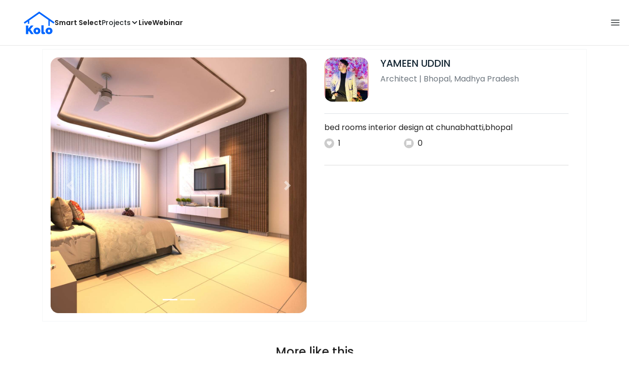

--- FILE ---
content_type: text/html; charset=utf-8
request_url: https://koloapp.in/madhya-pradesh/architects/yameen-uddin--bhopal/posts/1629789881
body_size: 57089
content:
<!DOCTYPE html><html lang="en"><head><meta property="og:type" content="website"/><meta property="og:site_name" content="Kolo"/><link rel="apple-touch-icon" href="/favicon.ico"/><link rel="icon" type="image/x-icon" href="https://koloapp.in/favicon.ico"/><link rel="icon" type="image/png" sizes="16x16" href="https://koloapp.in/favicon-16x16.png"/><link rel="icon" type="image/png" sizes="32x32" href="https://koloapp.in/favicon-32x32.png"/><link rel="icon" type="image/png" sizes="192x192" href="https://koloapp.in/favicon-192x192.png"/><meta property="al:android:app_name" content="Kolo App"/><meta property="al:android:package" content="com.kolo.android"/><meta property="al:android:class" content="com.kolo.android.ui.launch.SplashActivity"/><link rel="stylesheet" href="https://cdn.jsdelivr.net/npm/bootstrap@4.6.0/dist/css/bootstrap.min.css"/><script type="application/ld+json">{"@context":"https://schema.org","@type":"BreadcrumbList","itemListElement":[{"@type":"ListItem","position":1,"item":{"@id":"https://koloapp.in","name":"Kolo","description":"Kolo Home Page"}},{"@type":"ListItem","position":2,"item":{"@id":"https://koloapp.in/madhya-pradesh","name":"Madhya Pradesh","description":"Professionals in Madhya Pradesh"}},{"@type":"ListItem","position":3,"item":{"@id":"https://koloapp.in/madhya-pradesh/architects","name":"Architect","description":"Architect in Madhya Pradesh"}},{"@type":"ListItem","position":4,"item":{"@id":"https://koloapp.in/madhya-pradesh/architects/yameen-uddin--bhopal","name":"YAMEEN UDDIN","description":"YAMEEN UDDIN, Architect from Bhopal"}},{"@type":"ListItem","position":5,"item":{"name":"1629789881","@id":"https://koloapp.in/madhya-pradesh/architects/yameen-uddin--bhopal/posts/1629789881","description":"Designs by Architect YAMEEN UDDIN, Bhopal | Kolo"}}]}</script><meta name="theme-color" content="#0066ff"/><link rel="canonical" href="https://koloapp.in/madhya-pradesh/architects/yameen-uddin--bhopal/posts/1629789881"/><meta charSet="utf-8"/><meta name="robots" content="noindex, follow"/><meta name="p:domain_verify" content="88cd704eafda50729e7971bed0b9d871"/><meta name="viewport" content="width=device-width,initial-scale=1.0,maximum-scale=1.0,user-scalable=0"/><meta property="og:type" content="website"/><meta property="og:site_name" content="Kolo"/><meta property="og:image" name="twitter:image" content="https://i.koloapp.in/tr:n-sd/605e5be8-c5d3-b6ea-ea6a-9f53213937fd"/><meta property="og:title" name="twitter:title" content="Designs by Architect YAMEEN UDDIN, Bhopal | Kolo"/><meta property="og:description" name="description" content="bed rooms interior design at chunabhatti,bhopal, Find more designs by YAMEEN UDDIN from Madhya Pradesh, Bhopal"/><meta name="twitter:description" content="bed rooms interior design at chunabhatti,bhopal, Find more designs by YAMEEN UDDIN from Madhya Pradesh, Bhopal"/><link rel="apple-touch-icon" href="/favicon.ico"/><link rel="icon" type="image/x-icon" href="https://koloapp.in/favicon.ico"/><link rel="icon" type="image/png" sizes="16x16" href="https://koloapp.in/favicon-16x16.png"/><link rel="icon" type="image/png" sizes="32x32" href="https://koloapp.in/favicon-32x32.png"/><link rel="icon" type="image/png" sizes="192x192" href="https://koloapp.in/favicon-192x192.png"/><title>Designs by Architect YAMEEN UDDIN, Bhopal | Kolo</title><meta property="al:android:url" content="koloapp://posts/1629789881"/><meta property="al:android:app_name" content="Kolo App"/><meta property="al:android:package" content="com.kolo.android"/><meta property="al:android:class" content="com.kolo.android.ui.launch.SplashActivity"/><meta name="keywords" content="Kolo App, Home design app, Interior design tool, DIY home decor, Room planner, Design inspiration, Room layout, Interior decorating, Home improvement app, Virtual room design, Design projects, Home remodeling, Room visualization, Decorating ideas, Interior decorating tool, Design your space, Home renovation app, Design community, House decor, Interior"/><meta name="next-head-count" content="36"/><script id="newrelic_script">window.NREUM||(NREUM={});NREUM.info = {"agent":"","beacon":"bam.eu01.nr-data.net","errorBeacon":"bam.eu01.nr-data.net","licenseKey":"NRJS-642c9e7965251080f82","applicationID":"480113489","agentToken":null,"applicationTime":363.787256,"transactionName":"MhBSZQoZCEMDVUJYCgtac0QLDAldTWZZQhE1FFdU","queueTime":0,"ttGuid":"36058ecb29593ac0"}; (window.NREUM||(NREUM={})).init={privacy:{cookies_enabled:true},ajax:{deny_list:[]},feature_flags:["soft_nav"],distributed_tracing:{enabled:true}};(window.NREUM||(NREUM={})).loader_config={agentID:"538464558",accountID:"2953074",trustKey:"2953074",licenseKey:"NRJS-642c9e7965251080f82",applicationID:"480113489",browserID:"538464558"};;/*! For license information please see nr-loader-rum-1.308.0.min.js.LICENSE.txt */
(()=>{var e,t,r={163:(e,t,r)=>{"use strict";r.d(t,{j:()=>E});var n=r(384),i=r(1741);var a=r(2555);r(860).K7.genericEvents;const s="experimental.resources",o="register",c=e=>{if(!e||"string"!=typeof e)return!1;try{document.createDocumentFragment().querySelector(e)}catch{return!1}return!0};var d=r(2614),u=r(944),l=r(8122);const f="[data-nr-mask]",g=e=>(0,l.a)(e,(()=>{const e={feature_flags:[],experimental:{allow_registered_children:!1,resources:!1},mask_selector:"*",block_selector:"[data-nr-block]",mask_input_options:{color:!1,date:!1,"datetime-local":!1,email:!1,month:!1,number:!1,range:!1,search:!1,tel:!1,text:!1,time:!1,url:!1,week:!1,textarea:!1,select:!1,password:!0}};return{ajax:{deny_list:void 0,block_internal:!0,enabled:!0,autoStart:!0},api:{get allow_registered_children(){return e.feature_flags.includes(o)||e.experimental.allow_registered_children},set allow_registered_children(t){e.experimental.allow_registered_children=t},duplicate_registered_data:!1},browser_consent_mode:{enabled:!1},distributed_tracing:{enabled:void 0,exclude_newrelic_header:void 0,cors_use_newrelic_header:void 0,cors_use_tracecontext_headers:void 0,allowed_origins:void 0},get feature_flags(){return e.feature_flags},set feature_flags(t){e.feature_flags=t},generic_events:{enabled:!0,autoStart:!0},harvest:{interval:30},jserrors:{enabled:!0,autoStart:!0},logging:{enabled:!0,autoStart:!0},metrics:{enabled:!0,autoStart:!0},obfuscate:void 0,page_action:{enabled:!0},page_view_event:{enabled:!0,autoStart:!0},page_view_timing:{enabled:!0,autoStart:!0},performance:{capture_marks:!1,capture_measures:!1,capture_detail:!0,resources:{get enabled(){return e.feature_flags.includes(s)||e.experimental.resources},set enabled(t){e.experimental.resources=t},asset_types:[],first_party_domains:[],ignore_newrelic:!0}},privacy:{cookies_enabled:!0},proxy:{assets:void 0,beacon:void 0},session:{expiresMs:d.wk,inactiveMs:d.BB},session_replay:{autoStart:!0,enabled:!1,preload:!1,sampling_rate:10,error_sampling_rate:100,collect_fonts:!1,inline_images:!1,fix_stylesheets:!0,mask_all_inputs:!0,get mask_text_selector(){return e.mask_selector},set mask_text_selector(t){c(t)?e.mask_selector="".concat(t,",").concat(f):""===t||null===t?e.mask_selector=f:(0,u.R)(5,t)},get block_class(){return"nr-block"},get ignore_class(){return"nr-ignore"},get mask_text_class(){return"nr-mask"},get block_selector(){return e.block_selector},set block_selector(t){c(t)?e.block_selector+=",".concat(t):""!==t&&(0,u.R)(6,t)},get mask_input_options(){return e.mask_input_options},set mask_input_options(t){t&&"object"==typeof t?e.mask_input_options={...t,password:!0}:(0,u.R)(7,t)}},session_trace:{enabled:!0,autoStart:!0},soft_navigations:{enabled:!0,autoStart:!0},spa:{enabled:!0,autoStart:!0},ssl:void 0,user_actions:{enabled:!0,elementAttributes:["id","className","tagName","type"]}}})());var p=r(6154),m=r(9324);let h=0;const v={buildEnv:m.F3,distMethod:m.Xs,version:m.xv,originTime:p.WN},b={consented:!1},y={appMetadata:{},get consented(){return this.session?.state?.consent||b.consented},set consented(e){b.consented=e},customTransaction:void 0,denyList:void 0,disabled:!1,harvester:void 0,isolatedBacklog:!1,isRecording:!1,loaderType:void 0,maxBytes:3e4,obfuscator:void 0,onerror:void 0,ptid:void 0,releaseIds:{},session:void 0,timeKeeper:void 0,registeredEntities:[],jsAttributesMetadata:{bytes:0},get harvestCount(){return++h}},_=e=>{const t=(0,l.a)(e,y),r=Object.keys(v).reduce((e,t)=>(e[t]={value:v[t],writable:!1,configurable:!0,enumerable:!0},e),{});return Object.defineProperties(t,r)};var w=r(5701);const x=e=>{const t=e.startsWith("http");e+="/",r.p=t?e:"https://"+e};var R=r(7836),k=r(3241);const A={accountID:void 0,trustKey:void 0,agentID:void 0,licenseKey:void 0,applicationID:void 0,xpid:void 0},S=e=>(0,l.a)(e,A),T=new Set;function E(e,t={},r,s){let{init:o,info:c,loader_config:d,runtime:u={},exposed:l=!0}=t;if(!c){const e=(0,n.pV)();o=e.init,c=e.info,d=e.loader_config}e.init=g(o||{}),e.loader_config=S(d||{}),c.jsAttributes??={},p.bv&&(c.jsAttributes.isWorker=!0),e.info=(0,a.D)(c);const f=e.init,m=[c.beacon,c.errorBeacon];T.has(e.agentIdentifier)||(f.proxy.assets&&(x(f.proxy.assets),m.push(f.proxy.assets)),f.proxy.beacon&&m.push(f.proxy.beacon),e.beacons=[...m],function(e){const t=(0,n.pV)();Object.getOwnPropertyNames(i.W.prototype).forEach(r=>{const n=i.W.prototype[r];if("function"!=typeof n||"constructor"===n)return;let a=t[r];e[r]&&!1!==e.exposed&&"micro-agent"!==e.runtime?.loaderType&&(t[r]=(...t)=>{const n=e[r](...t);return a?a(...t):n})})}(e),(0,n.US)("activatedFeatures",w.B)),u.denyList=[...f.ajax.deny_list||[],...f.ajax.block_internal?m:[]],u.ptid=e.agentIdentifier,u.loaderType=r,e.runtime=_(u),T.has(e.agentIdentifier)||(e.ee=R.ee.get(e.agentIdentifier),e.exposed=l,(0,k.W)({agentIdentifier:e.agentIdentifier,drained:!!w.B?.[e.agentIdentifier],type:"lifecycle",name:"initialize",feature:void 0,data:e.config})),T.add(e.agentIdentifier)}},384:(e,t,r)=>{"use strict";r.d(t,{NT:()=>s,US:()=>u,Zm:()=>o,bQ:()=>d,dV:()=>c,pV:()=>l});var n=r(6154),i=r(1863),a=r(1910);const s={beacon:"bam.nr-data.net",errorBeacon:"bam.nr-data.net"};function o(){return n.gm.NREUM||(n.gm.NREUM={}),void 0===n.gm.newrelic&&(n.gm.newrelic=n.gm.NREUM),n.gm.NREUM}function c(){let e=o();return e.o||(e.o={ST:n.gm.setTimeout,SI:n.gm.setImmediate||n.gm.setInterval,CT:n.gm.clearTimeout,XHR:n.gm.XMLHttpRequest,REQ:n.gm.Request,EV:n.gm.Event,PR:n.gm.Promise,MO:n.gm.MutationObserver,FETCH:n.gm.fetch,WS:n.gm.WebSocket},(0,a.i)(...Object.values(e.o))),e}function d(e,t){let r=o();r.initializedAgents??={},t.initializedAt={ms:(0,i.t)(),date:new Date},r.initializedAgents[e]=t}function u(e,t){o()[e]=t}function l(){return function(){let e=o();const t=e.info||{};e.info={beacon:s.beacon,errorBeacon:s.errorBeacon,...t}}(),function(){let e=o();const t=e.init||{};e.init={...t}}(),c(),function(){let e=o();const t=e.loader_config||{};e.loader_config={...t}}(),o()}},782:(e,t,r)=>{"use strict";r.d(t,{T:()=>n});const n=r(860).K7.pageViewTiming},860:(e,t,r)=>{"use strict";r.d(t,{$J:()=>u,K7:()=>c,P3:()=>d,XX:()=>i,Yy:()=>o,df:()=>a,qY:()=>n,v4:()=>s});const n="events",i="jserrors",a="browser/blobs",s="rum",o="browser/logs",c={ajax:"ajax",genericEvents:"generic_events",jserrors:i,logging:"logging",metrics:"metrics",pageAction:"page_action",pageViewEvent:"page_view_event",pageViewTiming:"page_view_timing",sessionReplay:"session_replay",sessionTrace:"session_trace",softNav:"soft_navigations",spa:"spa"},d={[c.pageViewEvent]:1,[c.pageViewTiming]:2,[c.metrics]:3,[c.jserrors]:4,[c.spa]:5,[c.ajax]:6,[c.sessionTrace]:7,[c.softNav]:8,[c.sessionReplay]:9,[c.logging]:10,[c.genericEvents]:11},u={[c.pageViewEvent]:s,[c.pageViewTiming]:n,[c.ajax]:n,[c.spa]:n,[c.softNav]:n,[c.metrics]:i,[c.jserrors]:i,[c.sessionTrace]:a,[c.sessionReplay]:a,[c.logging]:o,[c.genericEvents]:"ins"}},944:(e,t,r)=>{"use strict";r.d(t,{R:()=>i});var n=r(3241);function i(e,t){"function"==typeof console.debug&&(console.debug("New Relic Warning: https://github.com/newrelic/newrelic-browser-agent/blob/main/docs/warning-codes.md#".concat(e),t),(0,n.W)({agentIdentifier:null,drained:null,type:"data",name:"warn",feature:"warn",data:{code:e,secondary:t}}))}},1687:(e,t,r)=>{"use strict";r.d(t,{Ak:()=>d,Ze:()=>f,x3:()=>u});var n=r(3241),i=r(7836),a=r(3606),s=r(860),o=r(2646);const c={};function d(e,t){const r={staged:!1,priority:s.P3[t]||0};l(e),c[e].get(t)||c[e].set(t,r)}function u(e,t){e&&c[e]&&(c[e].get(t)&&c[e].delete(t),p(e,t,!1),c[e].size&&g(e))}function l(e){if(!e)throw new Error("agentIdentifier required");c[e]||(c[e]=new Map)}function f(e="",t="feature",r=!1){if(l(e),!e||!c[e].get(t)||r)return p(e,t);c[e].get(t).staged=!0,g(e)}function g(e){const t=Array.from(c[e]);t.every(([e,t])=>t.staged)&&(t.sort((e,t)=>e[1].priority-t[1].priority),t.forEach(([t])=>{c[e].delete(t),p(e,t)}))}function p(e,t,r=!0){const s=e?i.ee.get(e):i.ee,c=a.i.handlers;if(!s.aborted&&s.backlog&&c){if((0,n.W)({agentIdentifier:e,type:"lifecycle",name:"drain",feature:t}),r){const e=s.backlog[t],r=c[t];if(r){for(let t=0;e&&t<e.length;++t)m(e[t],r);Object.entries(r).forEach(([e,t])=>{Object.values(t||{}).forEach(t=>{t[0]?.on&&t[0]?.context()instanceof o.y&&t[0].on(e,t[1])})})}}s.isolatedBacklog||delete c[t],s.backlog[t]=null,s.emit("drain-"+t,[])}}function m(e,t){var r=e[1];Object.values(t[r]||{}).forEach(t=>{var r=e[0];if(t[0]===r){var n=t[1],i=e[3],a=e[2];n.apply(i,a)}})}},1738:(e,t,r)=>{"use strict";r.d(t,{U:()=>g,Y:()=>f});var n=r(3241),i=r(9908),a=r(1863),s=r(944),o=r(5701),c=r(3969),d=r(8362),u=r(860),l=r(4261);function f(e,t,r,a){const f=a||r;!f||f[e]&&f[e]!==d.d.prototype[e]||(f[e]=function(){(0,i.p)(c.xV,["API/"+e+"/called"],void 0,u.K7.metrics,r.ee),(0,n.W)({agentIdentifier:r.agentIdentifier,drained:!!o.B?.[r.agentIdentifier],type:"data",name:"api",feature:l.Pl+e,data:{}});try{return t.apply(this,arguments)}catch(e){(0,s.R)(23,e)}})}function g(e,t,r,n,s){const o=e.info;null===r?delete o.jsAttributes[t]:o.jsAttributes[t]=r,(s||null===r)&&(0,i.p)(l.Pl+n,[(0,a.t)(),t,r],void 0,"session",e.ee)}},1741:(e,t,r)=>{"use strict";r.d(t,{W:()=>a});var n=r(944),i=r(4261);class a{#e(e,...t){if(this[e]!==a.prototype[e])return this[e](...t);(0,n.R)(35,e)}addPageAction(e,t){return this.#e(i.hG,e,t)}register(e){return this.#e(i.eY,e)}recordCustomEvent(e,t){return this.#e(i.fF,e,t)}setPageViewName(e,t){return this.#e(i.Fw,e,t)}setCustomAttribute(e,t,r){return this.#e(i.cD,e,t,r)}noticeError(e,t){return this.#e(i.o5,e,t)}setUserId(e,t=!1){return this.#e(i.Dl,e,t)}setApplicationVersion(e){return this.#e(i.nb,e)}setErrorHandler(e){return this.#e(i.bt,e)}addRelease(e,t){return this.#e(i.k6,e,t)}log(e,t){return this.#e(i.$9,e,t)}start(){return this.#e(i.d3)}finished(e){return this.#e(i.BL,e)}recordReplay(){return this.#e(i.CH)}pauseReplay(){return this.#e(i.Tb)}addToTrace(e){return this.#e(i.U2,e)}setCurrentRouteName(e){return this.#e(i.PA,e)}interaction(e){return this.#e(i.dT,e)}wrapLogger(e,t,r){return this.#e(i.Wb,e,t,r)}measure(e,t){return this.#e(i.V1,e,t)}consent(e){return this.#e(i.Pv,e)}}},1863:(e,t,r)=>{"use strict";function n(){return Math.floor(performance.now())}r.d(t,{t:()=>n})},1910:(e,t,r)=>{"use strict";r.d(t,{i:()=>a});var n=r(944);const i=new Map;function a(...e){return e.every(e=>{if(i.has(e))return i.get(e);const t="function"==typeof e?e.toString():"",r=t.includes("[native code]"),a=t.includes("nrWrapper");return r||a||(0,n.R)(64,e?.name||t),i.set(e,r),r})}},2555:(e,t,r)=>{"use strict";r.d(t,{D:()=>o,f:()=>s});var n=r(384),i=r(8122);const a={beacon:n.NT.beacon,errorBeacon:n.NT.errorBeacon,licenseKey:void 0,applicationID:void 0,sa:void 0,queueTime:void 0,applicationTime:void 0,ttGuid:void 0,user:void 0,account:void 0,product:void 0,extra:void 0,jsAttributes:{},userAttributes:void 0,atts:void 0,transactionName:void 0,tNamePlain:void 0};function s(e){try{return!!e.licenseKey&&!!e.errorBeacon&&!!e.applicationID}catch(e){return!1}}const o=e=>(0,i.a)(e,a)},2614:(e,t,r)=>{"use strict";r.d(t,{BB:()=>s,H3:()=>n,g:()=>d,iL:()=>c,tS:()=>o,uh:()=>i,wk:()=>a});const n="NRBA",i="SESSION",a=144e5,s=18e5,o={STARTED:"session-started",PAUSE:"session-pause",RESET:"session-reset",RESUME:"session-resume",UPDATE:"session-update"},c={SAME_TAB:"same-tab",CROSS_TAB:"cross-tab"},d={OFF:0,FULL:1,ERROR:2}},2646:(e,t,r)=>{"use strict";r.d(t,{y:()=>n});class n{constructor(e){this.contextId=e}}},2843:(e,t,r)=>{"use strict";r.d(t,{G:()=>a,u:()=>i});var n=r(3878);function i(e,t=!1,r,i){(0,n.DD)("visibilitychange",function(){if(t)return void("hidden"===document.visibilityState&&e());e(document.visibilityState)},r,i)}function a(e,t,r){(0,n.sp)("pagehide",e,t,r)}},3241:(e,t,r)=>{"use strict";r.d(t,{W:()=>a});var n=r(6154);const i="newrelic";function a(e={}){try{n.gm.dispatchEvent(new CustomEvent(i,{detail:e}))}catch(e){}}},3606:(e,t,r)=>{"use strict";r.d(t,{i:()=>a});var n=r(9908);a.on=s;var i=a.handlers={};function a(e,t,r,a){s(a||n.d,i,e,t,r)}function s(e,t,r,i,a){a||(a="feature"),e||(e=n.d);var s=t[a]=t[a]||{};(s[r]=s[r]||[]).push([e,i])}},3878:(e,t,r)=>{"use strict";function n(e,t){return{capture:e,passive:!1,signal:t}}function i(e,t,r=!1,i){window.addEventListener(e,t,n(r,i))}function a(e,t,r=!1,i){document.addEventListener(e,t,n(r,i))}r.d(t,{DD:()=>a,jT:()=>n,sp:()=>i})},3969:(e,t,r)=>{"use strict";r.d(t,{TZ:()=>n,XG:()=>o,rs:()=>i,xV:()=>s,z_:()=>a});const n=r(860).K7.metrics,i="sm",a="cm",s="storeSupportabilityMetrics",o="storeEventMetrics"},4234:(e,t,r)=>{"use strict";r.d(t,{W:()=>a});var n=r(7836),i=r(1687);class a{constructor(e,t){this.agentIdentifier=e,this.ee=n.ee.get(e),this.featureName=t,this.blocked=!1}deregisterDrain(){(0,i.x3)(this.agentIdentifier,this.featureName)}}},4261:(e,t,r)=>{"use strict";r.d(t,{$9:()=>d,BL:()=>o,CH:()=>g,Dl:()=>_,Fw:()=>y,PA:()=>h,Pl:()=>n,Pv:()=>k,Tb:()=>l,U2:()=>a,V1:()=>R,Wb:()=>x,bt:()=>b,cD:()=>v,d3:()=>w,dT:()=>c,eY:()=>p,fF:()=>f,hG:()=>i,k6:()=>s,nb:()=>m,o5:()=>u});const n="api-",i="addPageAction",a="addToTrace",s="addRelease",o="finished",c="interaction",d="log",u="noticeError",l="pauseReplay",f="recordCustomEvent",g="recordReplay",p="register",m="setApplicationVersion",h="setCurrentRouteName",v="setCustomAttribute",b="setErrorHandler",y="setPageViewName",_="setUserId",w="start",x="wrapLogger",R="measure",k="consent"},5289:(e,t,r)=>{"use strict";r.d(t,{GG:()=>s,Qr:()=>c,sB:()=>o});var n=r(3878),i=r(6389);function a(){return"undefined"==typeof document||"complete"===document.readyState}function s(e,t){if(a())return e();const r=(0,i.J)(e),s=setInterval(()=>{a()&&(clearInterval(s),r())},500);(0,n.sp)("load",r,t)}function o(e){if(a())return e();(0,n.DD)("DOMContentLoaded",e)}function c(e){if(a())return e();(0,n.sp)("popstate",e)}},5607:(e,t,r)=>{"use strict";r.d(t,{W:()=>n});const n=(0,r(9566).bz)()},5701:(e,t,r)=>{"use strict";r.d(t,{B:()=>a,t:()=>s});var n=r(3241);const i=new Set,a={};function s(e,t){const r=t.agentIdentifier;a[r]??={},e&&"object"==typeof e&&(i.has(r)||(t.ee.emit("rumresp",[e]),a[r]=e,i.add(r),(0,n.W)({agentIdentifier:r,loaded:!0,drained:!0,type:"lifecycle",name:"load",feature:void 0,data:e})))}},6154:(e,t,r)=>{"use strict";r.d(t,{OF:()=>c,RI:()=>i,WN:()=>u,bv:()=>a,eN:()=>l,gm:()=>s,mw:()=>o,sb:()=>d});var n=r(1863);const i="undefined"!=typeof window&&!!window.document,a="undefined"!=typeof WorkerGlobalScope&&("undefined"!=typeof self&&self instanceof WorkerGlobalScope&&self.navigator instanceof WorkerNavigator||"undefined"!=typeof globalThis&&globalThis instanceof WorkerGlobalScope&&globalThis.navigator instanceof WorkerNavigator),s=i?window:"undefined"!=typeof WorkerGlobalScope&&("undefined"!=typeof self&&self instanceof WorkerGlobalScope&&self||"undefined"!=typeof globalThis&&globalThis instanceof WorkerGlobalScope&&globalThis),o=Boolean("hidden"===s?.document?.visibilityState),c=/iPad|iPhone|iPod/.test(s.navigator?.userAgent),d=c&&"undefined"==typeof SharedWorker,u=((()=>{const e=s.navigator?.userAgent?.match(/Firefox[/\s](\d+\.\d+)/);Array.isArray(e)&&e.length>=2&&e[1]})(),Date.now()-(0,n.t)()),l=()=>"undefined"!=typeof PerformanceNavigationTiming&&s?.performance?.getEntriesByType("navigation")?.[0]?.responseStart},6389:(e,t,r)=>{"use strict";function n(e,t=500,r={}){const n=r?.leading||!1;let i;return(...r)=>{n&&void 0===i&&(e.apply(this,r),i=setTimeout(()=>{i=clearTimeout(i)},t)),n||(clearTimeout(i),i=setTimeout(()=>{e.apply(this,r)},t))}}function i(e){let t=!1;return(...r)=>{t||(t=!0,e.apply(this,r))}}r.d(t,{J:()=>i,s:()=>n})},6630:(e,t,r)=>{"use strict";r.d(t,{T:()=>n});const n=r(860).K7.pageViewEvent},7699:(e,t,r)=>{"use strict";r.d(t,{It:()=>a,KC:()=>o,No:()=>i,qh:()=>s});var n=r(860);const i=16e3,a=1e6,s="SESSION_ERROR",o={[n.K7.logging]:!0,[n.K7.genericEvents]:!1,[n.K7.jserrors]:!1,[n.K7.ajax]:!1}},7836:(e,t,r)=>{"use strict";r.d(t,{P:()=>o,ee:()=>c});var n=r(384),i=r(8990),a=r(2646),s=r(5607);const o="nr@context:".concat(s.W),c=function e(t,r){var n={},s={},u={},l=!1;try{l=16===r.length&&d.initializedAgents?.[r]?.runtime.isolatedBacklog}catch(e){}var f={on:p,addEventListener:p,removeEventListener:function(e,t){var r=n[e];if(!r)return;for(var i=0;i<r.length;i++)r[i]===t&&r.splice(i,1)},emit:function(e,r,n,i,a){!1!==a&&(a=!0);if(c.aborted&&!i)return;t&&a&&t.emit(e,r,n);var o=g(n);m(e).forEach(e=>{e.apply(o,r)});var d=v()[s[e]];d&&d.push([f,e,r,o]);return o},get:h,listeners:m,context:g,buffer:function(e,t){const r=v();if(t=t||"feature",f.aborted)return;Object.entries(e||{}).forEach(([e,n])=>{s[n]=t,t in r||(r[t]=[])})},abort:function(){f._aborted=!0,Object.keys(f.backlog).forEach(e=>{delete f.backlog[e]})},isBuffering:function(e){return!!v()[s[e]]},debugId:r,backlog:l?{}:t&&"object"==typeof t.backlog?t.backlog:{},isolatedBacklog:l};return Object.defineProperty(f,"aborted",{get:()=>{let e=f._aborted||!1;return e||(t&&(e=t.aborted),e)}}),f;function g(e){return e&&e instanceof a.y?e:e?(0,i.I)(e,o,()=>new a.y(o)):new a.y(o)}function p(e,t){n[e]=m(e).concat(t)}function m(e){return n[e]||[]}function h(t){return u[t]=u[t]||e(f,t)}function v(){return f.backlog}}(void 0,"globalEE"),d=(0,n.Zm)();d.ee||(d.ee=c)},8122:(e,t,r)=>{"use strict";r.d(t,{a:()=>i});var n=r(944);function i(e,t){try{if(!e||"object"!=typeof e)return(0,n.R)(3);if(!t||"object"!=typeof t)return(0,n.R)(4);const r=Object.create(Object.getPrototypeOf(t),Object.getOwnPropertyDescriptors(t)),a=0===Object.keys(r).length?e:r;for(let s in a)if(void 0!==e[s])try{if(null===e[s]){r[s]=null;continue}Array.isArray(e[s])&&Array.isArray(t[s])?r[s]=Array.from(new Set([...e[s],...t[s]])):"object"==typeof e[s]&&"object"==typeof t[s]?r[s]=i(e[s],t[s]):r[s]=e[s]}catch(e){r[s]||(0,n.R)(1,e)}return r}catch(e){(0,n.R)(2,e)}}},8362:(e,t,r)=>{"use strict";r.d(t,{d:()=>a});var n=r(9566),i=r(1741);class a extends i.W{agentIdentifier=(0,n.LA)(16)}},8374:(e,t,r)=>{r.nc=(()=>{try{return document?.currentScript?.nonce}catch(e){}return""})()},8990:(e,t,r)=>{"use strict";r.d(t,{I:()=>i});var n=Object.prototype.hasOwnProperty;function i(e,t,r){if(n.call(e,t))return e[t];var i=r();if(Object.defineProperty&&Object.keys)try{return Object.defineProperty(e,t,{value:i,writable:!0,enumerable:!1}),i}catch(e){}return e[t]=i,i}},9324:(e,t,r)=>{"use strict";r.d(t,{F3:()=>i,Xs:()=>a,xv:()=>n});const n="1.308.0",i="PROD",a="CDN"},9566:(e,t,r)=>{"use strict";r.d(t,{LA:()=>o,bz:()=>s});var n=r(6154);const i="xxxxxxxx-xxxx-4xxx-yxxx-xxxxxxxxxxxx";function a(e,t){return e?15&e[t]:16*Math.random()|0}function s(){const e=n.gm?.crypto||n.gm?.msCrypto;let t,r=0;return e&&e.getRandomValues&&(t=e.getRandomValues(new Uint8Array(30))),i.split("").map(e=>"x"===e?a(t,r++).toString(16):"y"===e?(3&a()|8).toString(16):e).join("")}function o(e){const t=n.gm?.crypto||n.gm?.msCrypto;let r,i=0;t&&t.getRandomValues&&(r=t.getRandomValues(new Uint8Array(e)));const s=[];for(var o=0;o<e;o++)s.push(a(r,i++).toString(16));return s.join("")}},9908:(e,t,r)=>{"use strict";r.d(t,{d:()=>n,p:()=>i});var n=r(7836).ee.get("handle");function i(e,t,r,i,a){a?(a.buffer([e],i),a.emit(e,t,r)):(n.buffer([e],i),n.emit(e,t,r))}}},n={};function i(e){var t=n[e];if(void 0!==t)return t.exports;var a=n[e]={exports:{}};return r[e](a,a.exports,i),a.exports}i.m=r,i.d=(e,t)=>{for(var r in t)i.o(t,r)&&!i.o(e,r)&&Object.defineProperty(e,r,{enumerable:!0,get:t[r]})},i.f={},i.e=e=>Promise.all(Object.keys(i.f).reduce((t,r)=>(i.f[r](e,t),t),[])),i.u=e=>"nr-rum-1.308.0.min.js",i.o=(e,t)=>Object.prototype.hasOwnProperty.call(e,t),e={},t="NRBA-1.308.0.PROD:",i.l=(r,n,a,s)=>{if(e[r])e[r].push(n);else{var o,c;if(void 0!==a)for(var d=document.getElementsByTagName("script"),u=0;u<d.length;u++){var l=d[u];if(l.getAttribute("src")==r||l.getAttribute("data-webpack")==t+a){o=l;break}}if(!o){c=!0;var f={296:"sha512-+MIMDsOcckGXa1EdWHqFNv7P+JUkd5kQwCBr3KE6uCvnsBNUrdSt4a/3/L4j4TxtnaMNjHpza2/erNQbpacJQA=="};(o=document.createElement("script")).charset="utf-8",i.nc&&o.setAttribute("nonce",i.nc),o.setAttribute("data-webpack",t+a),o.src=r,0!==o.src.indexOf(window.location.origin+"/")&&(o.crossOrigin="anonymous"),f[s]&&(o.integrity=f[s])}e[r]=[n];var g=(t,n)=>{o.onerror=o.onload=null,clearTimeout(p);var i=e[r];if(delete e[r],o.parentNode&&o.parentNode.removeChild(o),i&&i.forEach(e=>e(n)),t)return t(n)},p=setTimeout(g.bind(null,void 0,{type:"timeout",target:o}),12e4);o.onerror=g.bind(null,o.onerror),o.onload=g.bind(null,o.onload),c&&document.head.appendChild(o)}},i.r=e=>{"undefined"!=typeof Symbol&&Symbol.toStringTag&&Object.defineProperty(e,Symbol.toStringTag,{value:"Module"}),Object.defineProperty(e,"__esModule",{value:!0})},i.p="https://js-agent.newrelic.com/",(()=>{var e={374:0,840:0};i.f.j=(t,r)=>{var n=i.o(e,t)?e[t]:void 0;if(0!==n)if(n)r.push(n[2]);else{var a=new Promise((r,i)=>n=e[t]=[r,i]);r.push(n[2]=a);var s=i.p+i.u(t),o=new Error;i.l(s,r=>{if(i.o(e,t)&&(0!==(n=e[t])&&(e[t]=void 0),n)){var a=r&&("load"===r.type?"missing":r.type),s=r&&r.target&&r.target.src;o.message="Loading chunk "+t+" failed: ("+a+": "+s+")",o.name="ChunkLoadError",o.type=a,o.request=s,n[1](o)}},"chunk-"+t,t)}};var t=(t,r)=>{var n,a,[s,o,c]=r,d=0;if(s.some(t=>0!==e[t])){for(n in o)i.o(o,n)&&(i.m[n]=o[n]);if(c)c(i)}for(t&&t(r);d<s.length;d++)a=s[d],i.o(e,a)&&e[a]&&e[a][0](),e[a]=0},r=self["webpackChunk:NRBA-1.308.0.PROD"]=self["webpackChunk:NRBA-1.308.0.PROD"]||[];r.forEach(t.bind(null,0)),r.push=t.bind(null,r.push.bind(r))})(),(()=>{"use strict";i(8374);var e=i(8362),t=i(860);const r=Object.values(t.K7);var n=i(163);var a=i(9908),s=i(1863),o=i(4261),c=i(1738);var d=i(1687),u=i(4234),l=i(5289),f=i(6154),g=i(944),p=i(384);const m=e=>f.RI&&!0===e?.privacy.cookies_enabled;function h(e){return!!(0,p.dV)().o.MO&&m(e)&&!0===e?.session_trace.enabled}var v=i(6389),b=i(7699);class y extends u.W{constructor(e,t){super(e.agentIdentifier,t),this.agentRef=e,this.abortHandler=void 0,this.featAggregate=void 0,this.loadedSuccessfully=void 0,this.onAggregateImported=new Promise(e=>{this.loadedSuccessfully=e}),this.deferred=Promise.resolve(),!1===e.init[this.featureName].autoStart?this.deferred=new Promise((t,r)=>{this.ee.on("manual-start-all",(0,v.J)(()=>{(0,d.Ak)(e.agentIdentifier,this.featureName),t()}))}):(0,d.Ak)(e.agentIdentifier,t)}importAggregator(e,t,r={}){if(this.featAggregate)return;const n=async()=>{let n;await this.deferred;try{if(m(e.init)){const{setupAgentSession:t}=await i.e(296).then(i.bind(i,3305));n=t(e)}}catch(e){(0,g.R)(20,e),this.ee.emit("internal-error",[e]),(0,a.p)(b.qh,[e],void 0,this.featureName,this.ee)}try{if(!this.#t(this.featureName,n,e.init))return(0,d.Ze)(this.agentIdentifier,this.featureName),void this.loadedSuccessfully(!1);const{Aggregate:i}=await t();this.featAggregate=new i(e,r),e.runtime.harvester.initializedAggregates.push(this.featAggregate),this.loadedSuccessfully(!0)}catch(e){(0,g.R)(34,e),this.abortHandler?.(),(0,d.Ze)(this.agentIdentifier,this.featureName,!0),this.loadedSuccessfully(!1),this.ee&&this.ee.abort()}};f.RI?(0,l.GG)(()=>n(),!0):n()}#t(e,r,n){if(this.blocked)return!1;switch(e){case t.K7.sessionReplay:return h(n)&&!!r;case t.K7.sessionTrace:return!!r;default:return!0}}}var _=i(6630),w=i(2614),x=i(3241);class R extends y{static featureName=_.T;constructor(e){var t;super(e,_.T),this.setupInspectionEvents(e.agentIdentifier),t=e,(0,c.Y)(o.Fw,function(e,r){"string"==typeof e&&("/"!==e.charAt(0)&&(e="/"+e),t.runtime.customTransaction=(r||"http://custom.transaction")+e,(0,a.p)(o.Pl+o.Fw,[(0,s.t)()],void 0,void 0,t.ee))},t),this.importAggregator(e,()=>i.e(296).then(i.bind(i,3943)))}setupInspectionEvents(e){const t=(t,r)=>{t&&(0,x.W)({agentIdentifier:e,timeStamp:t.timeStamp,loaded:"complete"===t.target.readyState,type:"window",name:r,data:t.target.location+""})};(0,l.sB)(e=>{t(e,"DOMContentLoaded")}),(0,l.GG)(e=>{t(e,"load")}),(0,l.Qr)(e=>{t(e,"navigate")}),this.ee.on(w.tS.UPDATE,(t,r)=>{(0,x.W)({agentIdentifier:e,type:"lifecycle",name:"session",data:r})})}}class k extends e.d{constructor(e){var t;(super(),f.gm)?(this.features={},(0,p.bQ)(this.agentIdentifier,this),this.desiredFeatures=new Set(e.features||[]),this.desiredFeatures.add(R),(0,n.j)(this,e,e.loaderType||"agent"),t=this,(0,c.Y)(o.cD,function(e,r,n=!1){if("string"==typeof e){if(["string","number","boolean"].includes(typeof r)||null===r)return(0,c.U)(t,e,r,o.cD,n);(0,g.R)(40,typeof r)}else(0,g.R)(39,typeof e)},t),function(e){(0,c.Y)(o.Dl,function(t,r=!1){if("string"!=typeof t&&null!==t)return void(0,g.R)(41,typeof t);const n=e.info.jsAttributes["enduser.id"];r&&null!=n&&n!==t?(0,a.p)(o.Pl+"setUserIdAndResetSession",[t],void 0,"session",e.ee):(0,c.U)(e,"enduser.id",t,o.Dl,!0)},e)}(this),function(e){(0,c.Y)(o.nb,function(t){if("string"==typeof t||null===t)return(0,c.U)(e,"application.version",t,o.nb,!1);(0,g.R)(42,typeof t)},e)}(this),function(e){(0,c.Y)(o.d3,function(){e.ee.emit("manual-start-all")},e)}(this),function(e){(0,c.Y)(o.Pv,function(t=!0){if("boolean"==typeof t){if((0,a.p)(o.Pl+o.Pv,[t],void 0,"session",e.ee),e.runtime.consented=t,t){const t=e.features.page_view_event;t.onAggregateImported.then(e=>{const r=t.featAggregate;e&&!r.sentRum&&r.sendRum()})}}else(0,g.R)(65,typeof t)},e)}(this),this.run()):(0,g.R)(21)}get config(){return{info:this.info,init:this.init,loader_config:this.loader_config,runtime:this.runtime}}get api(){return this}run(){try{const e=function(e){const t={};return r.forEach(r=>{t[r]=!!e[r]?.enabled}),t}(this.init),n=[...this.desiredFeatures];n.sort((e,r)=>t.P3[e.featureName]-t.P3[r.featureName]),n.forEach(r=>{if(!e[r.featureName]&&r.featureName!==t.K7.pageViewEvent)return;if(r.featureName===t.K7.spa)return void(0,g.R)(67);const n=function(e){switch(e){case t.K7.ajax:return[t.K7.jserrors];case t.K7.sessionTrace:return[t.K7.ajax,t.K7.pageViewEvent];case t.K7.sessionReplay:return[t.K7.sessionTrace];case t.K7.pageViewTiming:return[t.K7.pageViewEvent];default:return[]}}(r.featureName).filter(e=>!(e in this.features));n.length>0&&(0,g.R)(36,{targetFeature:r.featureName,missingDependencies:n}),this.features[r.featureName]=new r(this)})}catch(e){(0,g.R)(22,e);for(const e in this.features)this.features[e].abortHandler?.();const t=(0,p.Zm)();delete t.initializedAgents[this.agentIdentifier]?.features,delete this.sharedAggregator;return t.ee.get(this.agentIdentifier).abort(),!1}}}var A=i(2843),S=i(782);class T extends y{static featureName=S.T;constructor(e){super(e,S.T),f.RI&&((0,A.u)(()=>(0,a.p)("docHidden",[(0,s.t)()],void 0,S.T,this.ee),!0),(0,A.G)(()=>(0,a.p)("winPagehide",[(0,s.t)()],void 0,S.T,this.ee)),this.importAggregator(e,()=>i.e(296).then(i.bind(i,2117))))}}var E=i(3969);class I extends y{static featureName=E.TZ;constructor(e){super(e,E.TZ),f.RI&&document.addEventListener("securitypolicyviolation",e=>{(0,a.p)(E.xV,["Generic/CSPViolation/Detected"],void 0,this.featureName,this.ee)}),this.importAggregator(e,()=>i.e(296).then(i.bind(i,9623)))}}new k({features:[R,T,I],loaderType:"lite"})})()})();</script><link rel="preconnect" href="https://i.koloapp.in" crossorigin=""/><link rel="preconnect" href="https://fonts.gstatic.com" crossorigin /><link rel="preload" href="/_next/static/media/9e82d62334b205f4-s.p.woff2" as="font" type="font/woff2" crossorigin="anonymous" data-next-font="size-adjust"/><link rel="preload" href="/_next/static/media/4c285fdca692ea22-s.p.woff2" as="font" type="font/woff2" crossorigin="anonymous" data-next-font="size-adjust"/><link rel="preload" href="/_next/static/media/8888a3826f4a3af4-s.p.woff2" as="font" type="font/woff2" crossorigin="anonymous" data-next-font="size-adjust"/><link rel="preload" href="/_next/static/media/0484562807a97172-s.p.woff2" as="font" type="font/woff2" crossorigin="anonymous" data-next-font="size-adjust"/><link rel="preload" href="/_next/static/media/eafabf029ad39a43-s.p.woff2" as="font" type="font/woff2" crossorigin="anonymous" data-next-font="size-adjust"/><link rel="preload" href="/_next/static/css/38fe04551c3d733a.css" as="style"/><link rel="stylesheet" href="/_next/static/css/38fe04551c3d733a.css" data-n-g=""/><link rel="preload" href="/_next/static/css/04d7f1e9fff99a9c.css" as="style"/><link rel="stylesheet" href="/_next/static/css/04d7f1e9fff99a9c.css" data-n-p=""/><link rel="preload" href="/_next/static/css/b88e21b3d2b3161c.css" as="style"/><link rel="stylesheet" href="/_next/static/css/b88e21b3d2b3161c.css" data-n-p=""/><noscript data-n-css=""></noscript><script defer="" nomodule="" src="/_next/static/chunks/polyfills-78c92fac7aa8fdd8.js"></script><script defer="" src="/_next/static/chunks/417-f0cdb47b46e64b30.js"></script><script defer="" src="/_next/static/chunks/1510.b78e0bff2cc625ac.js"></script><script defer="" src="/_next/static/chunks/6155-dd8df6a2013775f2.js"></script><script defer="" src="/_next/static/chunks/297.00d46fb0481ae46d.js"></script><script src="/_next/static/chunks/webpack-a25ca1d124189999.js" defer=""></script><script src="/_next/static/chunks/framework-857926ca2791a411.js" defer=""></script><script src="/_next/static/chunks/main-1ee337f48fdc1442.js" defer=""></script><script src="/_next/static/chunks/pages/_app-27adf7eaa94088a5.js" defer=""></script><script src="/_next/static/chunks/1a48c3c1-ee7b17cc68b2a087.js" defer=""></script><script src="/_next/static/chunks/d6e1aeb5-3b85738b3755b21f.js" defer=""></script><script src="/_next/static/chunks/135-c2bbc14dbfc2e4c7.js" defer=""></script><script src="/_next/static/chunks/4008-c6efc114291d2586.js" defer=""></script><script src="/_next/static/chunks/4416-ff3d734a6b0e1a0b.js" defer=""></script><script src="/_next/static/chunks/2106-ab8dc6126aa1075f.js" defer=""></script><script src="/_next/static/chunks/5719-667beef73601bae7.js" defer=""></script><script src="/_next/static/chunks/3801-33d49f848d19d426.js" defer=""></script><script src="/_next/static/chunks/9720-5b9107766981e75e.js" defer=""></script><script src="/_next/static/chunks/5129-e0d0bae27f3ec3db.js" defer=""></script><script src="/_next/static/chunks/997-d4b007b84438984c.js" defer=""></script><script src="/_next/static/chunks/5020-5fa867d62a90fd2c.js" defer=""></script><script src="/_next/static/chunks/247-81e9f4f35ea0c224.js" defer=""></script><script src="/_next/static/chunks/pages/posts/%5BpostId%5D-c3412458b1c00a10.js" defer=""></script><script src="/_next/static/FkiMfV_UjE2GJK8tJG-W4/_buildManifest.js" defer=""></script><script src="/_next/static/FkiMfV_UjE2GJK8tJG-W4/_ssgManifest.js" defer=""></script><style data-styled="" data-styled-version="5.3.11">.open-modal{overflow:hidden;display:none;}/*!sc*/
data-styled.g1[id="sc-global-ekWeKV1"]{content:"sc-global-ekWeKV1,"}/*!sc*/
.eNAVVE{margin:0px;padding:0px;display:-webkit-box;-webkit-line-clamp:2;-webkit-box-orient:vertical;overflow:hidden;}/*!sc*/
data-styled.g2[id="sc-e4dc91bf-0"]{content:"eNAVVE,"}/*!sc*/
.lehHJf{display:-webkit-box;display:-webkit-flex;display:-ms-flexbox;display:flex;-webkit-align-items:center;-webkit-box-align:center;-ms-flex-align:center;align-items:center;gap:0.5rem;-webkit-flex-wrap:wrap;-ms-flex-wrap:wrap;flex-wrap:wrap;}/*!sc*/
.lehHJf img{height:3rem;width:auto;}/*!sc*/
data-styled.g3[id="sc-dabc6abb-0"]{content:"lehHJf,"}/*!sc*/
.iXBFSl{width:100%;}/*!sc*/
data-styled.g4[id="sc-5ee8d839-0"]{content:"iXBFSl,"}/*!sc*/
.ePjJMT{display:grid;grid-template-columns:1fr 1fr;margin-top:20px;}/*!sc*/
.ePjJMT h2{font-size:28px;font-weight:600;line-height:130%;}/*!sc*/
@media (max-width:768px){.ePjJMT{grid-template-columns:1fr;justify-items:center;text-align:center;}}/*!sc*/
data-styled.g5[id="sc-5ee8d839-1"]{content:"ePjJMT,"}/*!sc*/
.kWdZvs{display:-webkit-box;display:-webkit-flex;display:-ms-flexbox;display:flex;-webkit-box-pack:left;-webkit-justify-content:left;-ms-flex-pack:left;justify-content:left;}/*!sc*/
data-styled.g6[id="sc-ef27adc9-0"]{content:"kWdZvs,"}/*!sc*/
.eIoEPg{width:65%;}/*!sc*/
data-styled.g7[id="sc-ef27adc9-1"]{content:"eIoEPg,"}/*!sc*/
.kZWbQQ{display:-webkit-box;display:-webkit-flex;display:-ms-flexbox;display:flex;-webkit-flex-direction:column;-ms-flex-direction:column;flex-direction:column;}/*!sc*/
data-styled.g8[id="sc-cc362fe1-0"]{content:"kZWbQQ,"}/*!sc*/
.gygsQF{font-family:var(--font-poppins) !important;font-weight:600;font-size:14px;color:#5d5fef;}/*!sc*/
data-styled.g9[id="sc-cc362fe1-1"]{content:"gygsQF,"}/*!sc*/
.kgHRgO{font-size:1rem;margin-top:4px;}/*!sc*/
data-styled.g10[id="sc-cc362fe1-2"]{content:"kgHRgO,"}/*!sc*/
.bSGhqv{font-family:var(--font-poppins) !important;font-weight:400;font-size:12px;}/*!sc*/
data-styled.g11[id="sc-cc362fe1-3"]{content:"bSGhqv,"}/*!sc*/
.bDqxzl{border-radius:50%;object-fit:cover;}/*!sc*/
data-styled.g15[id="sc-a71b9cfc-1"]{content:"bDqxzl,"}/*!sc*/
.eyekGY{position:relative;}/*!sc*/
data-styled.g17[id="sc-ce7e9643-1"]{content:"eyekGY,"}/*!sc*/
.kogAMf{font-family:var(--font-poppins) !important;font-weight:500;font-size:12px;margin-top:8px;}/*!sc*/
data-styled.g18[id="sc-ce7e9643-2"]{content:"kogAMf,"}/*!sc*/
</style><style data-href="https://fonts.googleapis.com/css2?family=Rubik:wght@400;500;600;700;800&display=swap">@font-face{font-family:'Rubik';font-style:normal;font-weight:400;font-display:swap;src:url(https://fonts.gstatic.com/l/font?kit=iJWZBXyIfDnIV5PNhY1KTN7Z-Yh-B4i1Uw&skey=cee854e66788286d&v=v31) format('woff')}@font-face{font-family:'Rubik';font-style:normal;font-weight:500;font-display:swap;src:url(https://fonts.gstatic.com/l/font?kit=iJWZBXyIfDnIV5PNhY1KTN7Z-Yh-NYi1Uw&skey=cee854e66788286d&v=v31) format('woff')}@font-face{font-family:'Rubik';font-style:normal;font-weight:600;font-display:swap;src:url(https://fonts.gstatic.com/l/font?kit=iJWZBXyIfDnIV5PNhY1KTN7Z-Yh-2Y-1Uw&skey=cee854e66788286d&v=v31) format('woff')}@font-face{font-family:'Rubik';font-style:normal;font-weight:700;font-display:swap;src:url(https://fonts.gstatic.com/l/font?kit=iJWZBXyIfDnIV5PNhY1KTN7Z-Yh-4I-1Uw&skey=cee854e66788286d&v=v31) format('woff')}@font-face{font-family:'Rubik';font-style:normal;font-weight:800;font-display:swap;src:url(https://fonts.gstatic.com/l/font?kit=iJWZBXyIfDnIV5PNhY1KTN7Z-Yh-h4-1Uw&skey=cee854e66788286d&v=v31) format('woff')}@font-face{font-family:'Rubik';font-style:normal;font-weight:400;font-display:swap;src:url(https://fonts.gstatic.com/s/rubik/v31/iJWKBXyIfDnIV7nErXyw023e1Ik.woff2) format('woff2');unicode-range:U+0600-06FF,U+0750-077F,U+0870-088E,U+0890-0891,U+0897-08E1,U+08E3-08FF,U+200C-200E,U+2010-2011,U+204F,U+2E41,U+FB50-FDFF,U+FE70-FE74,U+FE76-FEFC,U+102E0-102FB,U+10E60-10E7E,U+10EC2-10EC4,U+10EFC-10EFF,U+1EE00-1EE03,U+1EE05-1EE1F,U+1EE21-1EE22,U+1EE24,U+1EE27,U+1EE29-1EE32,U+1EE34-1EE37,U+1EE39,U+1EE3B,U+1EE42,U+1EE47,U+1EE49,U+1EE4B,U+1EE4D-1EE4F,U+1EE51-1EE52,U+1EE54,U+1EE57,U+1EE59,U+1EE5B,U+1EE5D,U+1EE5F,U+1EE61-1EE62,U+1EE64,U+1EE67-1EE6A,U+1EE6C-1EE72,U+1EE74-1EE77,U+1EE79-1EE7C,U+1EE7E,U+1EE80-1EE89,U+1EE8B-1EE9B,U+1EEA1-1EEA3,U+1EEA5-1EEA9,U+1EEAB-1EEBB,U+1EEF0-1EEF1}@font-face{font-family:'Rubik';font-style:normal;font-weight:400;font-display:swap;src:url(https://fonts.gstatic.com/s/rubik/v31/iJWKBXyIfDnIV7nMrXyw023e1Ik.woff2) format('woff2');unicode-range:U+0460-052F,U+1C80-1C8A,U+20B4,U+2DE0-2DFF,U+A640-A69F,U+FE2E-FE2F}@font-face{font-family:'Rubik';font-style:normal;font-weight:400;font-display:swap;src:url(https://fonts.gstatic.com/s/rubik/v31/iJWKBXyIfDnIV7nFrXyw023e1Ik.woff2) format('woff2');unicode-range:U+0301,U+0400-045F,U+0490-0491,U+04B0-04B1,U+2116}@font-face{font-family:'Rubik';font-style:normal;font-weight:400;font-display:swap;src:url(https://fonts.gstatic.com/s/rubik/v31/iJWKBXyIfDnIV7nDrXyw023e1Ik.woff2) format('woff2');unicode-range:U+0307-0308,U+0590-05FF,U+200C-2010,U+20AA,U+25CC,U+FB1D-FB4F}@font-face{font-family:'Rubik';font-style:normal;font-weight:400;font-display:swap;src:url(https://fonts.gstatic.com/s/rubik/v31/iJWKBXyIfDnIV7nPrXyw023e1Ik.woff2) format('woff2');unicode-range:U+0100-02BA,U+02BD-02C5,U+02C7-02CC,U+02CE-02D7,U+02DD-02FF,U+0304,U+0308,U+0329,U+1D00-1DBF,U+1E00-1E9F,U+1EF2-1EFF,U+2020,U+20A0-20AB,U+20AD-20C0,U+2113,U+2C60-2C7F,U+A720-A7FF}@font-face{font-family:'Rubik';font-style:normal;font-weight:400;font-display:swap;src:url(https://fonts.gstatic.com/s/rubik/v31/iJWKBXyIfDnIV7nBrXyw023e.woff2) format('woff2');unicode-range:U+0000-00FF,U+0131,U+0152-0153,U+02BB-02BC,U+02C6,U+02DA,U+02DC,U+0304,U+0308,U+0329,U+2000-206F,U+20AC,U+2122,U+2191,U+2193,U+2212,U+2215,U+FEFF,U+FFFD}@font-face{font-family:'Rubik';font-style:normal;font-weight:500;font-display:swap;src:url(https://fonts.gstatic.com/s/rubik/v31/iJWKBXyIfDnIV7nErXyw023e1Ik.woff2) format('woff2');unicode-range:U+0600-06FF,U+0750-077F,U+0870-088E,U+0890-0891,U+0897-08E1,U+08E3-08FF,U+200C-200E,U+2010-2011,U+204F,U+2E41,U+FB50-FDFF,U+FE70-FE74,U+FE76-FEFC,U+102E0-102FB,U+10E60-10E7E,U+10EC2-10EC4,U+10EFC-10EFF,U+1EE00-1EE03,U+1EE05-1EE1F,U+1EE21-1EE22,U+1EE24,U+1EE27,U+1EE29-1EE32,U+1EE34-1EE37,U+1EE39,U+1EE3B,U+1EE42,U+1EE47,U+1EE49,U+1EE4B,U+1EE4D-1EE4F,U+1EE51-1EE52,U+1EE54,U+1EE57,U+1EE59,U+1EE5B,U+1EE5D,U+1EE5F,U+1EE61-1EE62,U+1EE64,U+1EE67-1EE6A,U+1EE6C-1EE72,U+1EE74-1EE77,U+1EE79-1EE7C,U+1EE7E,U+1EE80-1EE89,U+1EE8B-1EE9B,U+1EEA1-1EEA3,U+1EEA5-1EEA9,U+1EEAB-1EEBB,U+1EEF0-1EEF1}@font-face{font-family:'Rubik';font-style:normal;font-weight:500;font-display:swap;src:url(https://fonts.gstatic.com/s/rubik/v31/iJWKBXyIfDnIV7nMrXyw023e1Ik.woff2) format('woff2');unicode-range:U+0460-052F,U+1C80-1C8A,U+20B4,U+2DE0-2DFF,U+A640-A69F,U+FE2E-FE2F}@font-face{font-family:'Rubik';font-style:normal;font-weight:500;font-display:swap;src:url(https://fonts.gstatic.com/s/rubik/v31/iJWKBXyIfDnIV7nFrXyw023e1Ik.woff2) format('woff2');unicode-range:U+0301,U+0400-045F,U+0490-0491,U+04B0-04B1,U+2116}@font-face{font-family:'Rubik';font-style:normal;font-weight:500;font-display:swap;src:url(https://fonts.gstatic.com/s/rubik/v31/iJWKBXyIfDnIV7nDrXyw023e1Ik.woff2) format('woff2');unicode-range:U+0307-0308,U+0590-05FF,U+200C-2010,U+20AA,U+25CC,U+FB1D-FB4F}@font-face{font-family:'Rubik';font-style:normal;font-weight:500;font-display:swap;src:url(https://fonts.gstatic.com/s/rubik/v31/iJWKBXyIfDnIV7nPrXyw023e1Ik.woff2) format('woff2');unicode-range:U+0100-02BA,U+02BD-02C5,U+02C7-02CC,U+02CE-02D7,U+02DD-02FF,U+0304,U+0308,U+0329,U+1D00-1DBF,U+1E00-1E9F,U+1EF2-1EFF,U+2020,U+20A0-20AB,U+20AD-20C0,U+2113,U+2C60-2C7F,U+A720-A7FF}@font-face{font-family:'Rubik';font-style:normal;font-weight:500;font-display:swap;src:url(https://fonts.gstatic.com/s/rubik/v31/iJWKBXyIfDnIV7nBrXyw023e.woff2) format('woff2');unicode-range:U+0000-00FF,U+0131,U+0152-0153,U+02BB-02BC,U+02C6,U+02DA,U+02DC,U+0304,U+0308,U+0329,U+2000-206F,U+20AC,U+2122,U+2191,U+2193,U+2212,U+2215,U+FEFF,U+FFFD}@font-face{font-family:'Rubik';font-style:normal;font-weight:600;font-display:swap;src:url(https://fonts.gstatic.com/s/rubik/v31/iJWKBXyIfDnIV7nErXyw023e1Ik.woff2) format('woff2');unicode-range:U+0600-06FF,U+0750-077F,U+0870-088E,U+0890-0891,U+0897-08E1,U+08E3-08FF,U+200C-200E,U+2010-2011,U+204F,U+2E41,U+FB50-FDFF,U+FE70-FE74,U+FE76-FEFC,U+102E0-102FB,U+10E60-10E7E,U+10EC2-10EC4,U+10EFC-10EFF,U+1EE00-1EE03,U+1EE05-1EE1F,U+1EE21-1EE22,U+1EE24,U+1EE27,U+1EE29-1EE32,U+1EE34-1EE37,U+1EE39,U+1EE3B,U+1EE42,U+1EE47,U+1EE49,U+1EE4B,U+1EE4D-1EE4F,U+1EE51-1EE52,U+1EE54,U+1EE57,U+1EE59,U+1EE5B,U+1EE5D,U+1EE5F,U+1EE61-1EE62,U+1EE64,U+1EE67-1EE6A,U+1EE6C-1EE72,U+1EE74-1EE77,U+1EE79-1EE7C,U+1EE7E,U+1EE80-1EE89,U+1EE8B-1EE9B,U+1EEA1-1EEA3,U+1EEA5-1EEA9,U+1EEAB-1EEBB,U+1EEF0-1EEF1}@font-face{font-family:'Rubik';font-style:normal;font-weight:600;font-display:swap;src:url(https://fonts.gstatic.com/s/rubik/v31/iJWKBXyIfDnIV7nMrXyw023e1Ik.woff2) format('woff2');unicode-range:U+0460-052F,U+1C80-1C8A,U+20B4,U+2DE0-2DFF,U+A640-A69F,U+FE2E-FE2F}@font-face{font-family:'Rubik';font-style:normal;font-weight:600;font-display:swap;src:url(https://fonts.gstatic.com/s/rubik/v31/iJWKBXyIfDnIV7nFrXyw023e1Ik.woff2) format('woff2');unicode-range:U+0301,U+0400-045F,U+0490-0491,U+04B0-04B1,U+2116}@font-face{font-family:'Rubik';font-style:normal;font-weight:600;font-display:swap;src:url(https://fonts.gstatic.com/s/rubik/v31/iJWKBXyIfDnIV7nDrXyw023e1Ik.woff2) format('woff2');unicode-range:U+0307-0308,U+0590-05FF,U+200C-2010,U+20AA,U+25CC,U+FB1D-FB4F}@font-face{font-family:'Rubik';font-style:normal;font-weight:600;font-display:swap;src:url(https://fonts.gstatic.com/s/rubik/v31/iJWKBXyIfDnIV7nPrXyw023e1Ik.woff2) format('woff2');unicode-range:U+0100-02BA,U+02BD-02C5,U+02C7-02CC,U+02CE-02D7,U+02DD-02FF,U+0304,U+0308,U+0329,U+1D00-1DBF,U+1E00-1E9F,U+1EF2-1EFF,U+2020,U+20A0-20AB,U+20AD-20C0,U+2113,U+2C60-2C7F,U+A720-A7FF}@font-face{font-family:'Rubik';font-style:normal;font-weight:600;font-display:swap;src:url(https://fonts.gstatic.com/s/rubik/v31/iJWKBXyIfDnIV7nBrXyw023e.woff2) format('woff2');unicode-range:U+0000-00FF,U+0131,U+0152-0153,U+02BB-02BC,U+02C6,U+02DA,U+02DC,U+0304,U+0308,U+0329,U+2000-206F,U+20AC,U+2122,U+2191,U+2193,U+2212,U+2215,U+FEFF,U+FFFD}@font-face{font-family:'Rubik';font-style:normal;font-weight:700;font-display:swap;src:url(https://fonts.gstatic.com/s/rubik/v31/iJWKBXyIfDnIV7nErXyw023e1Ik.woff2) format('woff2');unicode-range:U+0600-06FF,U+0750-077F,U+0870-088E,U+0890-0891,U+0897-08E1,U+08E3-08FF,U+200C-200E,U+2010-2011,U+204F,U+2E41,U+FB50-FDFF,U+FE70-FE74,U+FE76-FEFC,U+102E0-102FB,U+10E60-10E7E,U+10EC2-10EC4,U+10EFC-10EFF,U+1EE00-1EE03,U+1EE05-1EE1F,U+1EE21-1EE22,U+1EE24,U+1EE27,U+1EE29-1EE32,U+1EE34-1EE37,U+1EE39,U+1EE3B,U+1EE42,U+1EE47,U+1EE49,U+1EE4B,U+1EE4D-1EE4F,U+1EE51-1EE52,U+1EE54,U+1EE57,U+1EE59,U+1EE5B,U+1EE5D,U+1EE5F,U+1EE61-1EE62,U+1EE64,U+1EE67-1EE6A,U+1EE6C-1EE72,U+1EE74-1EE77,U+1EE79-1EE7C,U+1EE7E,U+1EE80-1EE89,U+1EE8B-1EE9B,U+1EEA1-1EEA3,U+1EEA5-1EEA9,U+1EEAB-1EEBB,U+1EEF0-1EEF1}@font-face{font-family:'Rubik';font-style:normal;font-weight:700;font-display:swap;src:url(https://fonts.gstatic.com/s/rubik/v31/iJWKBXyIfDnIV7nMrXyw023e1Ik.woff2) format('woff2');unicode-range:U+0460-052F,U+1C80-1C8A,U+20B4,U+2DE0-2DFF,U+A640-A69F,U+FE2E-FE2F}@font-face{font-family:'Rubik';font-style:normal;font-weight:700;font-display:swap;src:url(https://fonts.gstatic.com/s/rubik/v31/iJWKBXyIfDnIV7nFrXyw023e1Ik.woff2) format('woff2');unicode-range:U+0301,U+0400-045F,U+0490-0491,U+04B0-04B1,U+2116}@font-face{font-family:'Rubik';font-style:normal;font-weight:700;font-display:swap;src:url(https://fonts.gstatic.com/s/rubik/v31/iJWKBXyIfDnIV7nDrXyw023e1Ik.woff2) format('woff2');unicode-range:U+0307-0308,U+0590-05FF,U+200C-2010,U+20AA,U+25CC,U+FB1D-FB4F}@font-face{font-family:'Rubik';font-style:normal;font-weight:700;font-display:swap;src:url(https://fonts.gstatic.com/s/rubik/v31/iJWKBXyIfDnIV7nPrXyw023e1Ik.woff2) format('woff2');unicode-range:U+0100-02BA,U+02BD-02C5,U+02C7-02CC,U+02CE-02D7,U+02DD-02FF,U+0304,U+0308,U+0329,U+1D00-1DBF,U+1E00-1E9F,U+1EF2-1EFF,U+2020,U+20A0-20AB,U+20AD-20C0,U+2113,U+2C60-2C7F,U+A720-A7FF}@font-face{font-family:'Rubik';font-style:normal;font-weight:700;font-display:swap;src:url(https://fonts.gstatic.com/s/rubik/v31/iJWKBXyIfDnIV7nBrXyw023e.woff2) format('woff2');unicode-range:U+0000-00FF,U+0131,U+0152-0153,U+02BB-02BC,U+02C6,U+02DA,U+02DC,U+0304,U+0308,U+0329,U+2000-206F,U+20AC,U+2122,U+2191,U+2193,U+2212,U+2215,U+FEFF,U+FFFD}@font-face{font-family:'Rubik';font-style:normal;font-weight:800;font-display:swap;src:url(https://fonts.gstatic.com/s/rubik/v31/iJWKBXyIfDnIV7nErXyw023e1Ik.woff2) format('woff2');unicode-range:U+0600-06FF,U+0750-077F,U+0870-088E,U+0890-0891,U+0897-08E1,U+08E3-08FF,U+200C-200E,U+2010-2011,U+204F,U+2E41,U+FB50-FDFF,U+FE70-FE74,U+FE76-FEFC,U+102E0-102FB,U+10E60-10E7E,U+10EC2-10EC4,U+10EFC-10EFF,U+1EE00-1EE03,U+1EE05-1EE1F,U+1EE21-1EE22,U+1EE24,U+1EE27,U+1EE29-1EE32,U+1EE34-1EE37,U+1EE39,U+1EE3B,U+1EE42,U+1EE47,U+1EE49,U+1EE4B,U+1EE4D-1EE4F,U+1EE51-1EE52,U+1EE54,U+1EE57,U+1EE59,U+1EE5B,U+1EE5D,U+1EE5F,U+1EE61-1EE62,U+1EE64,U+1EE67-1EE6A,U+1EE6C-1EE72,U+1EE74-1EE77,U+1EE79-1EE7C,U+1EE7E,U+1EE80-1EE89,U+1EE8B-1EE9B,U+1EEA1-1EEA3,U+1EEA5-1EEA9,U+1EEAB-1EEBB,U+1EEF0-1EEF1}@font-face{font-family:'Rubik';font-style:normal;font-weight:800;font-display:swap;src:url(https://fonts.gstatic.com/s/rubik/v31/iJWKBXyIfDnIV7nMrXyw023e1Ik.woff2) format('woff2');unicode-range:U+0460-052F,U+1C80-1C8A,U+20B4,U+2DE0-2DFF,U+A640-A69F,U+FE2E-FE2F}@font-face{font-family:'Rubik';font-style:normal;font-weight:800;font-display:swap;src:url(https://fonts.gstatic.com/s/rubik/v31/iJWKBXyIfDnIV7nFrXyw023e1Ik.woff2) format('woff2');unicode-range:U+0301,U+0400-045F,U+0490-0491,U+04B0-04B1,U+2116}@font-face{font-family:'Rubik';font-style:normal;font-weight:800;font-display:swap;src:url(https://fonts.gstatic.com/s/rubik/v31/iJWKBXyIfDnIV7nDrXyw023e1Ik.woff2) format('woff2');unicode-range:U+0307-0308,U+0590-05FF,U+200C-2010,U+20AA,U+25CC,U+FB1D-FB4F}@font-face{font-family:'Rubik';font-style:normal;font-weight:800;font-display:swap;src:url(https://fonts.gstatic.com/s/rubik/v31/iJWKBXyIfDnIV7nPrXyw023e1Ik.woff2) format('woff2');unicode-range:U+0100-02BA,U+02BD-02C5,U+02C7-02CC,U+02CE-02D7,U+02DD-02FF,U+0304,U+0308,U+0329,U+1D00-1DBF,U+1E00-1E9F,U+1EF2-1EFF,U+2020,U+20A0-20AB,U+20AD-20C0,U+2113,U+2C60-2C7F,U+A720-A7FF}@font-face{font-family:'Rubik';font-style:normal;font-weight:800;font-display:swap;src:url(https://fonts.gstatic.com/s/rubik/v31/iJWKBXyIfDnIV7nBrXyw023e.woff2) format('woff2');unicode-range:U+0000-00FF,U+0131,U+0152-0153,U+02BB-02BC,U+02C6,U+02DA,U+02DC,U+0304,U+0308,U+0329,U+2000-206F,U+20AC,U+2122,U+2191,U+2193,U+2212,U+2215,U+FEFF,U+FFFD}</style></head><script id="__NEXT_DATA__" type="application/json">{"props":{"pageProps":{"post":{"content":{"caption":"bed rooms interior design at chunabhatti,bhopal ","data":[{"type":0,"link":"https://i.koloapp.in/tr:n-hd/605e5be8-c5d3-b6ea-ea6a-9f53213937fd","bgColor":"#F1D9B5","width":"1280","height":"1280","thumbnail":{"i":"https://i.koloapp.in/tr:n-sd/605e5be8-c5d3-b6ea-ea6a-9f53213937fd"}},{"type":0,"link":"https://i.koloapp.in/tr:n-hd/caedb99f-71ef-92af-9339-77e69d531ee3","bgColor":"#DEB9AF","width":"1280","height":"1280","thumbnail":{"i":"https://i.koloapp.in/tr:n-sd/caedb99f-71ef-92af-9339-77e69d531ee3"}}],"askPrice":false,"isProduct":false},"isLiked":false,"isSaved":false,"isFollowed":false,"isActive":true,"likesCount":1,"commentsCount":0,"answersCount":0,"viewCount":181,"interestCount":1,"unlockedInterestCount":0,"deeplink":"https://koloapp.in/posts/1629789881","canonicalUrl":"https://koloapp.in/madhya-pradesh/architects/yameen-uddin--bhopal/posts/1629789881","thumbnailContent":{"caption":"bed rooms interior design at chunabhatti,bhopal ","data":[{"type":0,"link":"https://i.koloapp.in/tr:n-sd/605e5be8-c5d3-b6ea-ea6a-9f53213937fd","bgColor":"#F1D9B5","width":"1280","height":"1280"},{"type":0,"link":"https://i.koloapp.in/tr:n-sd/caedb99f-71ef-92af-9339-77e69d531ee3","bgColor":"#DEB9AF","width":"1280","height":"1280"}],"askPrice":false,"isProduct":false},"createdAt":"2024-06-26T16:54:33.976573Z","bgColor":"#FFFFFF","newTags":[{"id":"1651564617","title":"Ceiling Lights","image":"","deeplink":"/tags/1651564617","noOfFollowers":0,"logo":"https://i.koloapp.in/tr:n-sd/24a69553-2048-4ad9-adf1-8a68a7e5c226"},{"id":"1651564775","title":"Bed","image":"","deeplink":"/tags/1651564775","noOfFollowers":0,"logo":"https://i.koloapp.in/tr:n-sd/ac2900ac-1d45-445e-916b-1392205b91db"},{"id":"1651564582","title":"Bedroom","image":"https://i.koloapp.in/tr:n-sd/tags/bedroom","deeplink":"/tags/1651564582","noOfFollowers":0,"logo":"https://i.koloapp.in/tr:n-sd/d9d4b040-9ef4-482e-bbb7-af0bfe93f80e"},{"id":"1651564591","title":"Bedroom Wardrobes","image":"","deeplink":"/tags/1651564591","noOfFollowers":0,"logo":"https://i.koloapp.in/tr:n-sd/e4151cf5-0b83-4edd-b47e-702e82799f1b"}],"shareMessage":"Checkout designs added by YAMEEN UDDIN on Kolo","id":"1629789881","postType":0,"creator":{"id":1629736778,"countryCode":0,"firstName":"YAMEEN","lastName":"UDDIN","name":"YAMEEN UDDIN","location":{"lat":"23.205776","lon":"77.4416889"},"profession":"Architect","company":"Self-Employed","onboarded":true,"verified":true,"tags":{"isWorkLocationUpdated":true},"experience":5,"profilePicture":"https://i.koloapp.in/tr:n-ico/561af520-fca9-9433-5347-d2668df45438","area":"Bhopal","language":"en","isFollowed":false,"isMuted":false,"isSelf":false,"address":"Shahpura, Bhopal, Madhya Pradesh","pincode":"462039","postCount":0,"privacySettings":{"hidePhone":true},"profileUrl":"/pro/yameen-uddin","profileSlug":"yameen-uddin","canonicalUrl":"https://koloapp.in/madhya-pradesh/architects/yameen-uddin--bhopal","professionId":3,"areaCode":791,"province":"Madhya Pradesh","services":["Design Consultation"],"coverImage":"https://i.koloapp.in/98b876e8-a40b-4d45-98e4-ba4aa4f0ad3b","createdAt":"2022-07-25T10:37:49.057228Z","professionObj":{"id":3,"profession":"Architect","imageUrl":"https://i.koloapp.in/architect.png","searchKey":"architects","extendedDisplayText":"Architects","services":["Floor Plans","Home renovation designs","Home extension designs","Home Restoration designs","Cost Efficient Homes","Architectural Design","Design Consultation"],"categories":["Home Construction","Interior Design","House Plans"]},"areaObj":{"id":791,"cityNames":["Bhopal"],"provinceName":"Madhya Pradesh","countryCode":"IN","visible":true,"nearbyCities":[791,25],"metadata":{"spAdInventory":3996,"hoAdInventory":3000}},"clientConnects":{"clientsExist":true},"credits":null,"featured":false,"fullName":"YAMEEN UDDIN"},"type":0,"thumbnailData":{"type":0,"link":"https://i.koloapp.in/tr:n-hd/605e5be8-c5d3-b6ea-ea6a-9f53213937fd","bgColor":"#F1D9B5","width":"1280","height":"1280","thumbnail":{"i":"https://i.koloapp.in/tr:n-sd/605e5be8-c5d3-b6ea-ea6a-9f53213937fd"},"isVideo":false},"metaData":{"title":"Designs by Architect YAMEEN UDDIN, Bhopal | Kolo","description":"bed rooms interior design at chunabhatti,bhopal, Find more designs by YAMEEN UDDIN from Madhya Pradesh, Bhopal"}},"comments":[],"moreLikeThis":[{"content":{"caption":"मात्र ₹1 स्क्वायर फीट में फ्लोर प्लान बनवाए \n\nमात्र ₹1 स्क्वायर फीट में अपने घर का 3D प्लान बनवाए \n\nमात्र ₹1 स्क्वायर फीट में अपने घर का 3D एलिवेशन बनवाए \n\nमात्र ₹10 स्क्वायर फीट में कंप्लीट आर्किटेक्चर प्लैनिंग बनवाए \n\nमात्र ₹15 स्क्वायर फीट में अपने घर का 3D इंटीरियर बनवाए \n\nमात्र ₹1500 स्क्वायर फीट में अपना घर बनवाए\n\nCheck out our portfolio 👇\n\nhttp://www.3dhouse.co.in\n\n ➡3D Home Designs\n\n➡3D Bungalow Designs\n\n➡3D Apartment Designs\n\n➡3D House Designs\n\n➡3D Showroom Designs\n\n➡3D Shops Designs\n\n ➡3D School Designs\n\n➡3D Commercial Building Designs ➡Architectural planning\n\n-Estimation\n\n-Renovation of Elevation\n\n➡Renovation of planning\n\n➡3D Rendering Service\n\n➡3D Interior Design\n\n➡3D Planning\n\nAnd Many more.....\n\n#3d #House #bungalowdesign #3drender #ElevationHome #koło #koloapp #tredingdesign #trending #interiordesign #interior #homedecor #interiors #interiordesigner #homedesign #interiorstyling #interiordecor #architecture #design #decor #furniture #home #interiorinspiration #livingroom","data":[{"type":0,"link":"https://i.koloapp.in/tr:n-hd/4f1cfba8-8ca2-3830-4959-92645b9de7dd","bgColor":"#A99D94","width":"1440","height":"1309","thumbnail":{"i":"https://i.koloapp.in/tr:n-sd/4f1cfba8-8ca2-3830-4959-92645b9de7dd"}},{"type":0,"link":"https://i.koloapp.in/tr:n-hd/4289b55d-d70c-5063-d79e-f4291a15645a","bgColor":"#AFA094","width":"1440","height":"1309","thumbnail":{"i":"https://i.koloapp.in/tr:n-sd/4289b55d-d70c-5063-d79e-f4291a15645a"}},{"type":0,"link":"https://i.koloapp.in/tr:n-hd/4dc77343-658d-4b90-299b-3fbc44b0aadb","bgColor":"#AF9F92","width":"1440","height":"1309","thumbnail":{"i":"https://i.koloapp.in/tr:n-sd/4dc77343-658d-4b90-299b-3fbc44b0aadb"}}],"rate":{"rateType":1000,"priceType":2,"price":15,"unit":"INR"},"askPrice":false,"isProduct":false,"priceInfo":"₹15 per sqft","location":"Bhopal, Madhya Pradesh, India"},"isLiked":false,"isSaved":false,"isFollowed":false,"isActive":true,"likesCount":2,"commentsCount":0,"answersCount":0,"viewCount":301,"interestCount":0,"unlockedInterestCount":0,"deeplink":"https://koloapp.in/posts/1629802698","thumbnailContent":{"caption":"मात्र ₹1 स्क्वायर फीट में फ्लोर प्लान बनवाए \n\nमात्र ₹1 स्क्वायर फीट में अपने घर का 3D प्लान बनवाए \n\nमात्र ₹1 स्क्वायर फीट में अपने घर का 3D एलिवेशन बनवाए \n\nमात्र ₹10 स्क्वायर फीट में कंप्लीट आर्किटेक्चर प्लैनिंग बनवाए \n\nमात्र ₹15 स्क्वायर फीट में अपने घर का 3D इंटीरियर बनवाए \n\nमात्र ₹1500 स्क्वायर फीट में अपना घर बनवाए\n\nCheck out our portfolio 👇\n\nhttp://www.3dhouse.co.in\n\n ➡3D Home Designs\n\n➡3D Bungalow Designs\n\n➡3D Apartment Designs\n\n➡3D House Designs\n\n➡3D Showroom Designs\n\n➡3D Shops Designs\n\n ➡3D School Designs\n\n➡3D Commercial Building Designs ➡Architectural planning\n\n-Estimation\n\n-Renovation of Elevation\n\n➡Renovation of planning\n\n➡3D Rendering Service\n\n➡3D Interior Design\n\n➡3D Planning\n\nAnd Many more.....\n\n#3d #House #bungalowdesign #3drender #ElevationHome #koło #koloapp #tredingdesign #trending #interiordesign #interior #homedecor #interiors #interiordesigner #homedesign #interiorstyling #interiordecor #architecture #design #decor #furniture #home #interiorinspiration #livingroom","data":[{"type":0,"link":"https://i.koloapp.in/tr:n-sd/4f1cfba8-8ca2-3830-4959-92645b9de7dd","bgColor":"#A99D94","width":"1440","height":"1309"},{"type":0,"link":"https://i.koloapp.in/tr:n-sd/4289b55d-d70c-5063-d79e-f4291a15645a","bgColor":"#AFA094","width":"1440","height":"1309"},{"type":0,"link":"https://i.koloapp.in/tr:n-sd/4dc77343-658d-4b90-299b-3fbc44b0aadb","bgColor":"#AF9F92","width":"1440","height":"1309"}],"rate":{"rateType":1000,"priceType":2,"price":15,"unit":"INR"},"askPrice":false,"isProduct":false,"priceInfo":"₹15 per sqft","location":"Bhopal, Madhya Pradesh, India"},"createdAt":"2024-07-18T05:12:02.396044Z","bgColor":"#FFFFFF","newTags":[{"id":"1651564617","title":"Ceiling Lights","image":"","deeplink":"/tags/1651564617","noOfFollowers":0,"logo":"https://i.koloapp.in/tr:n-sd/24a69553-2048-4ad9-adf1-8a68a7e5c226"},{"id":"1651564591","title":"Bedroom Wardrobes","image":"","deeplink":"/tags/1651564591","noOfFollowers":0,"logo":"https://i.koloapp.in/tr:n-sd/e4151cf5-0b83-4edd-b47e-702e82799f1b"},{"id":"1651564753","title":"TV Unit","image":"","deeplink":"/tags/1651564753","noOfFollowers":0,"logo":"https://i.koloapp.in/tr:n-sd/d59c8acb-575f-4340-abbf-342e68d702a2"},{"id":"1651564775","title":"Bed","image":"","deeplink":"/tags/1651564775","noOfFollowers":0,"logo":"https://i.koloapp.in/tr:n-sd/ac2900ac-1d45-445e-916b-1392205b91db"}],"shareMessage":"Checkout designs added by Ar Nilesh 3D HOUSE  24X7  on Kolo","id":"1629802698","postType":0,"creator":{"id":1630787804,"countryCode":0,"firstName":"Ar Nilesh 3D HOUSE ","lastName":"24X7 ","name":"Ar Nilesh 3D HOUSE  24X7 ","location":{"lat":"22.7532848","lon":"75.8936962"},"profession":"Architect","company":"Self-Employed","onboarded":true,"verified":true,"tags":{"isWorkLocationUpdated":true},"experience":15,"profilePicture":"https://i.koloapp.in/tr:n-ico/ef31307b-6126-4f69-fbc1-179bc08c9d5e","area":"Indore","language":"en","isFollowed":false,"isMuted":false,"isSelf":false,"about":"🌟 3D HOUSE 24x7 🌟\nकिफायती दरों में प्रीमियम 3D डिज़ाइन सेवाएँ\n🏠 आपके सपनों के घर के लिए भरोसेमंद 3D समाधान\n🧱 हमारी सेवाएँ\n✔️ 3D एलिवेशन\n✔️ 3D फ़्लोर प्लान\n✔️ 3D इंटीरियर डिज़ाइन\n✔️ आर्किटेक्चरल प्लानिंग\n✔️ 3D जॉब वर्क\n⭐ हमें क्यों चुनें?\n✅ 24×7 सर्विस उपलब्ध\n✅ डिज़ाइन 24 घंटे में डिलीवर\n✅ कई बार बदलाव की सुविधा\n✅ पूरे भारत में किफायती सेवाएँ\n✅ 15+ वर्ष अनुभव वाले सीनियर आर्किटेक्ट व इंजीनियर\n✅ Kolo App पर 100+ संतुष्ट क्लाइंट\n✅ 100% गोपनीय डिज़ाइन गारंटी\n🔥 विशेष ऑफर\nइंजीनियर | आर्किटेक्ट | बिल्डर के लिए\n👉 एलिवेशन डिज़ाइन मात्र ₹1000 से\n📌 नोट\n• डिज़ाइन 100% कॉन्फिडेंशियल\n• 24 घंटे में डिलीवरी सुनिश्चित\n\n🌐 हमारा पोर्टफोलियो देखें\n👉 www.3dhouse.co.in\n📍 पता\n3D House 24x7\nविजय नगर, इंदौर\nमध्य प्रदेश – 452010","address":"Vijay Nagar, Indore, Madhya Pradesh","pincode":"452010","postCount":0,"privacySettings":{"hidePhone":true},"profileUrl":"/pro/nilesh-singh-2","profileSlug":"nilesh-singh-2","socialMediaLinks":["https://www.facebook.com/3DHOUSE24X7?mibextid=ZbWKwL","https://instagram.com/3dhouse24x7?utm_source=qr\u0026igshid=MzNlNGNkZWQ4Mg%3D%3D","https://youtube.com/@3dhouse24x7?si=m_IIGTZ4vDOUlhUY"],"professionId":3,"areaCode":25,"province":"Madhya Pradesh","services":["Floor Plans","Architectural Design","Design Consultation","Home extension designs","3D Design Services","3D Rendering","3D Elevation","2D Design","Architectural Consulting","Home Restoration designs","Modular Kitchen","Home Interior","Interior Decorations","Wall art Design","Civil Contractor","Building Contractors","Commercial civil Contractor","Residential civil contractor","Home Renovation Contractor"],"coverImage":"https://i.koloapp.in/98b876e8-a40b-4d45-98e4-ba4aa4f0ad3b","badges":[{"badgeId":3,"title":"Hired on Kolo","image":"https://i.koloapp.in/hired_on_kolo_badge","miniatureImage":"https://i.koloapp.in/4845f581-7159-4c83-a4a7-5d5e7b70b344","description":"This badge indicates that professional has been previously hired on Kolo."},{"badgeId":1,"title":"Customer Reviewed","image":"https://i.koloapp.in/cutomer_reviewed_badge","miniatureImage":"https://i.koloapp.in/6f4bcc98-6394-48dc-bf9a-a21cebdc30b8","description":"This indicates customer reviews are available on this profile, which shows trustworthiness 💙","action":"Show All Reviews","deeplink":"/userreviews"}],"createdAt":"2022-12-21T16:33:10.191031Z","professionObj":{"id":3,"profession":"Architect","imageUrl":"https://i.koloapp.in/architect.png","searchKey":"architects","extendedDisplayText":"Architects","services":["Floor Plans","Home renovation designs","Home extension designs","Home Restoration designs","Cost Efficient Homes","Architectural Design","Design Consultation"],"categories":["Home Construction","Interior Design","House Plans"]},"areaObj":{"id":25,"cityNames":["Indore"],"provinceName":"Madhya Pradesh","countryCode":"IN","visible":true,"nearbyCities":[91,1549,922,25,791],"metadata":{"spAdInventory":5971,"hoAdInventory":3000}},"clientConnects":{"clientsExist":true},"credits":null,"featured":false,"fullName":"Ar Nilesh 3D HOUSE 24X7","canonicalUrl":"https://koloapp.in/pro/1630787804"},"canonicalUrl":"https://koloapp.in/madhya-pradesh/architects/nilesh-singh-2--indore/posts/1629802698","type":0,"thumbnailData":{"type":0,"link":"https://i.koloapp.in/tr:n-hd/4f1cfba8-8ca2-3830-4959-92645b9de7dd","bgColor":"#A99D94","width":"1440","height":"1309","thumbnail":{"i":"https://i.koloapp.in/tr:n-sd/4f1cfba8-8ca2-3830-4959-92645b9de7dd"},"isVideo":false},"metaData":{"title":"Designs by Architect Ar Nilesh 3D HOUSE 24X7, Indore | Kolo","description":"मात्र ₹1 स्क्वायर फीट में फ्लोर प्लान बनवाए \n\nमात्र ₹1 स्क्वायर फीट में अपने घर का 3D प्लान बनवाए \n\nमात्र ₹1 स्क्वायर फीट में अपने घर का 3D एलिवेशन बनवाए \n\nमात्र ₹10 स्क्वायर फीट में कंप्लीट आर्किटेक्चर प्लैनिंग बनवाए \n\nमात्र ₹15 स्क्वायर फीट में अपने घर का 3D इंटीरियर बनवाए \n\nमात्र ₹1500 स्क्वायर फीट में अपना घर बनवाए\n\nCheck out our portfolio 👇\n\nhttp://www.3dhouse.co.in\n\n ➡3D Home Designs\n\n➡3D Bungalow Designs\n\n➡3D Apartment Designs\n\n➡3D House Designs\n\n➡3D Showroom Designs\n\n➡3D Shops Designs\n\n ➡3D School Designs\n\n➡3D Commercial Building Designs ➡Architectural planning\n\n-Estimation\n\n-Renovation of Elevation\n\n➡Renovation of planning\n\n➡3D Rendering Service\n\n➡3D Interior Design\n\n➡3D Planning\n\nAnd Many more.....\n\n#3d #House #bungalowdesign #3drender #ElevationHome #koło #koloapp #tredingdesign #trending #interiordesign #interior #homedecor #interiors #interiordesigner #homedesign #interiorstyling #interiordecor #architecture #design #decor #furniture #home #interiorinspiration #livingroom, Find more designs by Ar Nilesh 3D HOUSE 24X7 from Madhya Pradesh, Indore"}},{"content":{"caption":"bedroom interior design.\nDM us for enquiry.\nContact us on 6232583617 for your house design.\nFollow us for more updates.\n.\n.\n.\n.\nContact CREATIVE DESIGN on 6232583617.\nFor ARCHITECTURAL(floor plan,3D Elevation,etc),STRUCTURAL(colom,beam designs,etc) \u0026 INTERIORE DESIGN.\nAt a very affordable prices \u0026 better services.\n.\n.\n.\n.\n.\n.\n.\n#interiordesign #design #interior #homedecor #architecture #home #decor #interiors #homedesign #art #interiordesigner #furniture #decoration #luxury #designer #interiorstyling #interiordecor #homesweethome #handmade #inspiration #furnituredesign #livingroo","data":[{"type":0,"link":"https://i.koloapp.in/tr:n-hd/148c7b1f-ad45-3d09-e1fd-f5cadd05f914","bgColor":"#482A1D","width":"1900","height":"1425","thumbnail":{"i":"https://i.koloapp.in/tr:n-sd/148c7b1f-ad45-3d09-e1fd-f5cadd05f914"}}],"askPrice":false},"isLiked":false,"isSaved":false,"isFollowed":false,"isActive":true,"likesCount":16,"commentsCount":0,"answersCount":0,"viewCount":"2.2K","interestCount":0,"unlockedInterestCount":0,"deeplink":"https://koloapp.in/posts/1628921019","thumbnailContent":{"caption":"bedroom interior design.\nDM us for enquiry.\nContact us on 6232583617 for your house design.\nFollow us for more updates.\n.\n.\n.\n.\nContact CREATIVE DESIGN on 6232583617.\nFor ARCHITECTURAL(floor plan,3D Elevation,etc),STRUCTURAL(colom,beam designs,etc) \u0026 INTERIORE DESIGN.\nAt a very affordable prices \u0026 better services.\n.\n.\n.\n.\n.\n.\n.\n#interiordesign #design #interior #homedecor #architecture #home #decor #interiors #homedesign #art #interiordesigner #furniture #decoration #luxury #designer #interiorstyling #interiordecor #homesweethome #handmade #inspiration #furnituredesign #livingroo","data":[{"type":0,"link":"https://i.koloapp.in/tr:n-sd/148c7b1f-ad45-3d09-e1fd-f5cadd05f914","bgColor":"#482A1D","width":"1900","height":"1425"}],"askPrice":false},"createdAt":"2022-07-15T08:18:54.846635Z","bgColor":"#FFFFFF","newTags":[{"id":"1651564583","title":"Modern Bedroom","image":"","deeplink":"/tags/1651564583","noOfFollowers":0,"logo":"https://i.koloapp.in/tr:n-sd/4e63e415-509a-48cb-ba7d-27f59d256da4"},{"id":"1651564775","title":"Bed","image":"","deeplink":"/tags/1651564775","noOfFollowers":0,"logo":"https://i.koloapp.in/tr:n-sd/ac2900ac-1d45-445e-916b-1392205b91db"},{"id":"1651564753","title":"TV Unit","image":"","deeplink":"/tags/1651564753","noOfFollowers":0,"logo":"https://i.koloapp.in/tr:n-sd/d59c8acb-575f-4340-abbf-342e68d702a2"}],"shareMessage":"Checkout designs added by Er Nitesh rana on Kolo","id":"1628921019","postType":0,"creator":{"id":1629334738,"countryCode":0,"firstName":"Er Nitesh","lastName":"rana","name":"Er Nitesh rana","location":{"lat":"22.626885","lon":"75.803816"},"profession":"Civil Engineer","company":"Self-Employed","onboarded":true,"verified":true,"tags":{"isWorkLocationUpdated":true},"experience":5,"profilePicture":"https://i.koloapp.in/tr:n-ico/78320dfb-586d-c5cf-7825-514f4869654a","area":"Indore","language":"en","isFollowed":false,"isMuted":false,"isSelf":false,"about":"Contact us for your house design \u0026 construction. \n•architectural designs\n•structural designs\n•interior design\n•hiuse construction","address":"Rau, Indore, Madhya Pradesh","pincode":"453331","postCount":0,"privacySettings":{"hidePhone":true},"profileUrl":"/pro/nitesh-rana","profileSlug":"nitesh-rana","professionId":14,"areaCode":25,"province":"Madhya Pradesh","services":["Architectural Consulting","Structural Consulting","Electrical Drawing","Project Consultation","Permit Drawings","Project Estimation","MEP Drawing","Site Planning","Project Supervision","Site Surveying","Boundary Wall Design","Modular Kitchen","Interior Decorations","Wardrobe Works","Home Interior","Stainless Steel Modular Kitchen","Wall Decorative Designs ","Custom Beds","Custom bookcases","Gypsum false Ceiling","Upholstery works","False Ceiling","POP false ceiling","V Board Partition works","Acoustic false ceiling","Aluminium false ceiling","Cement Fiber Board Ceiling","Wall art Design","Custom Wardrobe","TV Units","Veneer Board works","Partition walls","Grid false ceiling","PVC false Ceiling","Kids Bedroom Design","Custom Furnitures","Plywood Lamination"],"coverImage":"https://i.koloapp.in/98b876e8-a40b-4d45-98e4-ba4aa4f0ad3b","createdAt":"2022-05-26T08:17:05.740306Z","professionObj":{"id":14,"profession":"Civil Engineer","imageUrl":"https://i.koloapp.in/civil_engineer.png","searchKey":"civil-engineers","extendedDisplayText":"Civil Engineers","services":["Site Surveying","Site Planning","Project Estimation","Project Consultation","Project Supervision","MEP Drawing","Permit Drawings","Electrical Drawing","Architectural Consulting","Structural Consulting","Boundary Wall Design"],"categories":["Home Construction","House Plans"]},"areaObj":{"id":25,"cityNames":["Indore"],"provinceName":"Madhya Pradesh","countryCode":"IN","visible":true,"nearbyCities":[91,1549,922,25,791],"metadata":{"spAdInventory":5971,"hoAdInventory":3000}},"clientConnects":{"clientsExist":true},"credits":null,"featured":false,"fullName":"Er Nitesh rana","canonicalUrl":"https://koloapp.in/pro/1629334738"},"canonicalUrl":"https://koloapp.in/madhya-pradesh/civil-engineers/nitesh-rana--indore/posts/1628921019","type":0,"thumbnailData":{"type":0,"link":"https://i.koloapp.in/tr:n-hd/148c7b1f-ad45-3d09-e1fd-f5cadd05f914","bgColor":"#482A1D","width":"1900","height":"1425","thumbnail":{"i":"https://i.koloapp.in/tr:n-sd/148c7b1f-ad45-3d09-e1fd-f5cadd05f914"},"isVideo":false},"metaData":{"title":"Designs by Civil Engineer Er Nitesh rana, Indore | Kolo","description":"bedroom interior design.\nDM us for enquiry.\nContact us on 6232583617 for your house design.\nFollow us for more updates.\n.\n.\n.\n.\nContact CREATIVE DESIGN on 6232583617.\nFor ARCHITECTURAL(floor plan,3D Elevation,etc),STRUCTURAL(colom,beam designs,etc) \u0026 INTERIORE DESIGN.\nAt a very affordable prices \u0026 better services.\n.\n.\n.\n.\n.\n.\n.\n#interiordesign #design #interior #homedecor #architecture #home #decor #interiors #homedesign #art #interiordesigner #furniture #decoration #luxury #designer #interiorstyling #interiordecor #homesweethome #handmade #inspiration #furnituredesign #livingroo, Find more designs by Er Nitesh rana from Madhya Pradesh, Indore"}},{"content":{"caption":"Drawing Hall design At Kalani Nagar, Indore.\nContact us and get the best Exterior and  Interior Design!!!\nProvide your plot size and requirement, get customised architecture designs and Interior Design.\n📞Contact Us Now\n \n#houseexterior #homeplan #houseelevation #housedecoration #housedecor #duplexhome #modernhome  #villa #exteriordesign #architecturte #architects #besthomedesign #homedesignidea #eluru #indianarchitecture #indianarchitects #india #civilengineering","data":[{"type":0,"link":"https://i.koloapp.in/tr:n-hd/2a2bff51-19dc-d28a-cb59-1dcdd97e1889","bgColor":"#C4B4A2","width":"2804","height":"1577","thumbnail":{"i":"https://i.koloapp.in/tr:n-sd/2a2bff51-19dc-d28a-cb59-1dcdd97e1889"}},{"type":0,"link":"https://i.koloapp.in/tr:n-hd/9f65bc8c-553a-21d5-9d08-5558c9a935e6","bgColor":"#DCCEBE","width":"2804","height":"1577","thumbnail":{"i":"https://i.koloapp.in/tr:n-sd/9f65bc8c-553a-21d5-9d08-5558c9a935e6"}}],"askPrice":false,"isProduct":false,"location":"Kalani Nagar, Indore, Madhya Pradesh, India"},"isLiked":false,"isSaved":false,"isFollowed":false,"isActive":true,"likesCount":6,"commentsCount":0,"answersCount":0,"viewCount":900,"interestCount":0,"unlockedInterestCount":0,"deeplink":"https://koloapp.in/posts/1629369677","thumbnailContent":{"caption":"Drawing Hall design At Kalani Nagar, Indore.\nContact us and get the best Exterior and  Interior Design!!!\nProvide your plot size and requirement, get customised architecture designs and Interior Design.\n📞Contact Us Now\n \n#houseexterior #homeplan #houseelevation #housedecoration #housedecor #duplexhome #modernhome  #villa #exteriordesign #architecturte #architects #besthomedesign #homedesignidea #eluru #indianarchitecture #indianarchitects #india #civilengineering","data":[{"type":0,"link":"https://i.koloapp.in/tr:n-sd/2a2bff51-19dc-d28a-cb59-1dcdd97e1889","bgColor":"#C4B4A2","width":"2804","height":"1577"},{"type":0,"link":"https://i.koloapp.in/tr:n-sd/9f65bc8c-553a-21d5-9d08-5558c9a935e6","bgColor":"#DCCEBE","width":"2804","height":"1577"}],"askPrice":false,"isProduct":false,"location":"Kalani Nagar, Indore, Madhya Pradesh, India"},"createdAt":"2023-04-26T07:11:23.184603Z","bgColor":"#FFFFFF","shareMessage":"Checkout designs added by Shubham Kushwah on Kolo","id":"1629369677","postType":0,"creator":{"id":1628908890,"countryCode":0,"firstName":"Shubham","lastName":"Kushwah","name":"Shubham Kushwah","location":{"lat":"22.7226139","lon":"75.8802185"},"profession":"Civil Engineer","company":"Core Infra","onboarded":true,"verified":true,"tags":{"isWorkLocationUpdated":true},"experience":5,"profilePicture":"https://i.koloapp.in/tr:n-ico/145d5859-8fa9-641b-c6d9-98b6efbc7726","area":"Indore","language":"en","isFollowed":false,"isMuted":false,"isSelf":false,"about":"✅Served over 100+ clients from Kolo app\n➡️With Material  | Consultancy \n➡️Get your Floor plan and Elevation designed in 24 Hours.\n➡️3d Interior designed in 36 Hours.\n✅Multiple time changes till satisfaction.\nFor any type of Civil, Architectural or Interior designing service. \nCORE INFRA. \n7+ years experience with good execution team of professionals.","address":"Race Course Road, Indore, Madhya Pradesh","pincode":"452001","postCount":0,"privacySettings":{"hidePhone":true},"profileUrl":"/pro/shubham-kushwah","profileSlug":"shubham-kushwah","socialMediaLinks":["https://instagram.com/core_infra","https://youtube.com/@coreinfra5897"],"professionId":14,"areaCode":25,"province":"Madhya Pradesh","services":["3D Design Services","3D Rendering","3D Elevation","2D Design","Floor Plans","Home renovation designs","Design Consultation","Modular Kitchen","Wall Decorative Designs ","Interior Decorations","Custom Furnitures","TV Units","Wardrobe Works","Home Interior","Stainless Steel Modular Kitchen","Custom bookcases","Custom Beds","Gypsum false Ceiling","POP false ceiling","V Board Partition works","Acoustic false ceiling","Upholstery works","False Ceiling","Aluminium false ceiling","Cement Fiber Board Ceiling","Wall art Design","Custom Wardrobe","Veneer Board works","Partition walls","Grid false ceiling","PVC false Ceiling","Kids Bedroom Design","Plywood Lamination","Home extension designs","Architectural Design","Home Restoration designs","Site Planning","Structural Consulting","Boundary Wall Design","Electrical Drawing","Permit Drawings","Project Consultation","Project Estimation","Site Surveying","Architectural Consulting","Vasthu Consultancy","Bank Loan Services"],"coverImage":"https://i.koloapp.in/98b876e8-a40b-4d45-98e4-ba4aa4f0ad3b","badges":[{"badgeId":1,"title":"Customer Reviewed","image":"https://i.koloapp.in/cutomer_reviewed_badge","miniatureImage":"https://i.koloapp.in/6f4bcc98-6394-48dc-bf9a-a21cebdc30b8","description":"This indicates customer reviews are available on this profile, which shows trustworthiness 💙","action":"Show All Reviews","deeplink":"/userreviews"}],"createdAt":"2022-02-21T17:50:56.686654Z","professionObj":{"id":14,"profession":"Civil Engineer","imageUrl":"https://i.koloapp.in/civil_engineer.png","searchKey":"civil-engineers","extendedDisplayText":"Civil Engineers","services":["Site Surveying","Site Planning","Project Estimation","Project Consultation","Project Supervision","MEP Drawing","Permit Drawings","Electrical Drawing","Architectural Consulting","Structural Consulting","Boundary Wall Design"],"categories":["Home Construction","House Plans"]},"areaObj":{"id":25,"cityNames":["Indore"],"provinceName":"Madhya Pradesh","countryCode":"IN","visible":true,"nearbyCities":[91,1549,922,25,791],"metadata":{"spAdInventory":5971,"hoAdInventory":3000}},"clientConnects":{"clientsExist":true},"credits":null,"featured":false,"fullName":"Shubham Kushwah","canonicalUrl":"https://koloapp.in/pro/1628908890"},"canonicalUrl":"https://koloapp.in/madhya-pradesh/civil-engineers/shubham-kushwah--indore/posts/1629369677","type":0,"thumbnailData":{"type":0,"link":"https://i.koloapp.in/tr:n-hd/2a2bff51-19dc-d28a-cb59-1dcdd97e1889","bgColor":"#C4B4A2","width":"2804","height":"1577","thumbnail":{"i":"https://i.koloapp.in/tr:n-sd/2a2bff51-19dc-d28a-cb59-1dcdd97e1889"},"isVideo":false},"metaData":{"title":"Designs by Civil Engineer Shubham Kushwah, Indore | Kolo","description":"Drawing Hall design At Kalani Nagar, Indore.\nContact us and get the best Exterior and  Interior Design!!!\nProvide your plot size and requirement, get customised architecture designs and Interior Design.\n📞Contact Us Now\n \n#houseexterior #homeplan #houseelevation #housedecoration #housedecor #duplexhome #modernhome  #villa #exteriordesign #architecturte #architects #besthomedesign #homedesignidea #eluru #indianarchitecture #indianarchitects #india #civilengineering, Find more designs by Shubham Kushwah from Madhya Pradesh, Indore"}},{"content":{"caption":"Project location - Indore (M.P.)\nContact us and get the best Exterior and  Interior Design!!!\nProvide your plot size and requirement, get customised architecture designs\n📞Contact Us Now\n \n#houseexterior #homeplan #houseelevation #housedecoration #housedecor #duplexhome #modernhome  #villa #exteriordesign #architecturte #architects #besthomedesign #homedesignidea #eluru #indianarchitecture #indianarchitects #india #civilengineering","data":[{"type":0,"link":"https://i.koloapp.in/tr:n-hd/cc880742-eeb4-4cdd-dad7-e14f401ba198","bgColor":"#C29E88","width":"1920","height":"1080","thumbnail":{"i":"https://i.koloapp.in/tr:n-sd/cc880742-eeb4-4cdd-dad7-e14f401ba198"}},{"type":0,"link":"https://i.koloapp.in/tr:n-hd/81bf6513-9691-07d4-ea32-3c22bb025e2f","bgColor":"#C0A386","width":"1920","height":"1080","thumbnail":{"i":"https://i.koloapp.in/tr:n-sd/81bf6513-9691-07d4-ea32-3c22bb025e2f"}},{"type":0,"link":"https://i.koloapp.in/tr:n-hd/7217e1cf-6fb1-4441-c827-854148d8c39c","bgColor":"#B09378","width":"1920","height":"1080","thumbnail":{"i":"https://i.koloapp.in/tr:n-sd/7217e1cf-6fb1-4441-c827-854148d8c39c"}}],"askPrice":false,"isProduct":false},"isLiked":false,"isSaved":false,"isFollowed":false,"isActive":true,"likesCount":3,"commentsCount":0,"answersCount":0,"viewCount":646,"interestCount":0,"unlockedInterestCount":0,"deeplink":"https://koloapp.in/posts/1629528518","thumbnailContent":{"caption":"Project location - Indore (M.P.)\nContact us and get the best Exterior and  Interior Design!!!\nProvide your plot size and requirement, get customised architecture designs\n📞Contact Us Now\n \n#houseexterior #homeplan #houseelevation #housedecoration #housedecor #duplexhome #modernhome  #villa #exteriordesign #architecturte #architects #besthomedesign #homedesignidea #eluru #indianarchitecture #indianarchitects #india #civilengineering","data":[{"type":0,"link":"https://i.koloapp.in/tr:n-sd/cc880742-eeb4-4cdd-dad7-e14f401ba198","bgColor":"#C29E88","width":"1920","height":"1080"},{"type":0,"link":"https://i.koloapp.in/tr:n-sd/81bf6513-9691-07d4-ea32-3c22bb025e2f","bgColor":"#C0A386","width":"1920","height":"1080"},{"type":0,"link":"https://i.koloapp.in/tr:n-sd/7217e1cf-6fb1-4441-c827-854148d8c39c","bgColor":"#B09378","width":"1920","height":"1080"}],"askPrice":false,"isProduct":false},"createdAt":"2023-09-08T15:12:34.648074Z","bgColor":"#FFFFFF","shareMessage":"Checkout designs added by Shubham Kushwah on Kolo","id":"1629528518","postType":0,"creator":{"id":1628908890,"countryCode":0,"firstName":"Shubham","lastName":"Kushwah","name":"Shubham Kushwah","location":{"lat":"22.7226139","lon":"75.8802185"},"profession":"Civil Engineer","company":"Core Infra","onboarded":true,"verified":true,"tags":{"isWorkLocationUpdated":true},"experience":5,"profilePicture":"https://i.koloapp.in/tr:n-ico/145d5859-8fa9-641b-c6d9-98b6efbc7726","area":"Indore","language":"en","isFollowed":false,"isMuted":false,"isSelf":false,"about":"✅Served over 100+ clients from Kolo app\n➡️With Material  | Consultancy \n➡️Get your Floor plan and Elevation designed in 24 Hours.\n➡️3d Interior designed in 36 Hours.\n✅Multiple time changes till satisfaction.\nFor any type of Civil, Architectural or Interior designing service. \nCORE INFRA. \n7+ years experience with good execution team of professionals.","address":"Race Course Road, Indore, Madhya Pradesh","pincode":"452001","postCount":0,"privacySettings":{"hidePhone":true},"profileUrl":"/pro/shubham-kushwah","profileSlug":"shubham-kushwah","socialMediaLinks":["https://instagram.com/core_infra","https://youtube.com/@coreinfra5897"],"professionId":14,"areaCode":25,"province":"Madhya Pradesh","services":["3D Design Services","3D Rendering","3D Elevation","2D Design","Floor Plans","Home renovation designs","Design Consultation","Modular Kitchen","Wall Decorative Designs ","Interior Decorations","Custom Furnitures","TV Units","Wardrobe Works","Home Interior","Stainless Steel Modular Kitchen","Custom bookcases","Custom Beds","Gypsum false Ceiling","POP false ceiling","V Board Partition works","Acoustic false ceiling","Upholstery works","False Ceiling","Aluminium false ceiling","Cement Fiber Board Ceiling","Wall art Design","Custom Wardrobe","Veneer Board works","Partition walls","Grid false ceiling","PVC false Ceiling","Kids Bedroom Design","Plywood Lamination","Home extension designs","Architectural Design","Home Restoration designs","Site Planning","Structural Consulting","Boundary Wall Design","Electrical Drawing","Permit Drawings","Project Consultation","Project Estimation","Site Surveying","Architectural Consulting","Vasthu Consultancy","Bank Loan Services"],"coverImage":"https://i.koloapp.in/98b876e8-a40b-4d45-98e4-ba4aa4f0ad3b","badges":[{"badgeId":1,"title":"Customer Reviewed","image":"https://i.koloapp.in/cutomer_reviewed_badge","miniatureImage":"https://i.koloapp.in/6f4bcc98-6394-48dc-bf9a-a21cebdc30b8","description":"This indicates customer reviews are available on this profile, which shows trustworthiness 💙","action":"Show All Reviews","deeplink":"/userreviews"}],"createdAt":"2022-02-21T17:50:56.686654Z","professionObj":{"id":14,"profession":"Civil Engineer","imageUrl":"https://i.koloapp.in/civil_engineer.png","searchKey":"civil-engineers","extendedDisplayText":"Civil Engineers","services":["Site Surveying","Site Planning","Project Estimation","Project Consultation","Project Supervision","MEP Drawing","Permit Drawings","Electrical Drawing","Architectural Consulting","Structural Consulting","Boundary Wall Design"],"categories":["Home Construction","House Plans"]},"areaObj":{"id":25,"cityNames":["Indore"],"provinceName":"Madhya Pradesh","countryCode":"IN","visible":true,"nearbyCities":[91,1549,922,25,791],"metadata":{"spAdInventory":5971,"hoAdInventory":3000}},"clientConnects":{"clientsExist":true},"credits":null,"featured":false,"fullName":"Shubham Kushwah","canonicalUrl":"https://koloapp.in/pro/1628908890"},"canonicalUrl":"https://koloapp.in/madhya-pradesh/civil-engineers/shubham-kushwah--indore/posts/1629528518","type":0,"thumbnailData":{"type":0,"link":"https://i.koloapp.in/tr:n-hd/cc880742-eeb4-4cdd-dad7-e14f401ba198","bgColor":"#C29E88","width":"1920","height":"1080","thumbnail":{"i":"https://i.koloapp.in/tr:n-sd/cc880742-eeb4-4cdd-dad7-e14f401ba198"},"isVideo":false},"metaData":{"title":"Designs by Civil Engineer Shubham Kushwah, Indore | Kolo","description":"Project location - Indore (M.P.)\nContact us and get the best Exterior and  Interior Design!!!\nProvide your plot size and requirement, get customised architecture designs\n📞Contact Us Now\n \n#houseexterior #homeplan #houseelevation #housedecoration #housedecor #duplexhome #modernhome  #villa #exteriordesign #architecturte #architects #besthomedesign #homedesignidea #eluru #indianarchitecture #indianarchitects #india #civilengineering, Find more designs by Shubham Kushwah from Madhya Pradesh, Indore"}},{"content":{"caption":"मात्र ₹15 स्क्वायर फीट में अपने घर का 3D इंटीरियर बनवाएं 9977999020\n\n ➡3D Home Designs\n\n➡3D Bungalow Designs\n\n➡3D Apartment Designs\n\n➡3D House Designs\n\n➡3D Showroom Designs\n\n➡3D Shops Designs\n\n ➡3D School Designs\n\n➡3D Commercial Building Designs ➡Architectural planning\n\n-Estimation\n\n-Renovation of Elevation\n\n➡Renovation of planning\n\n➡3D Rendering Service\n\n➡3D Interior Design\n\n➡3D Planning\n\nAnd Many more.....\n#3d #House #bungalowdesign #3drender #home #innovation #creativity #love #interior #exterior #building #builders #designs #designer #com #civil #architect #planning #plan #kitchen #room #houses #school #archit #images #photosope #photo\n#image #goodone #LivingroomDesigns ","data":[{"type":0,"link":"https://i.koloapp.in/tr:n-hd/dd3fd1dc-c651-0cea-8c08-a620fb4942c8","bgColor":"#938B75","width":"1080","height":"608","thumbnail":{"i":"https://i.koloapp.in/tr:n-sd/dd3fd1dc-c651-0cea-8c08-a620fb4942c8"}}],"rate":{"rateType":1000,"priceType":2,"price":15,"unit":"INR"},"askPrice":false,"isProduct":false,"priceInfo":"₹15 per sqft","location":"Dewas, Madhya Pradesh, India"},"isLiked":false,"isSaved":false,"isFollowed":false,"isActive":true,"likesCount":0,"commentsCount":0,"answersCount":0,"viewCount":134,"interestCount":0,"unlockedInterestCount":0,"deeplink":"https://koloapp.in/posts/1629444942","thumbnailContent":{"caption":"मात्र ₹15 स्क्वायर फीट में अपने घर का 3D इंटीरियर बनवाएं 9977999020\n\n ➡3D Home Designs\n\n➡3D Bungalow Designs\n\n➡3D Apartment Designs\n\n➡3D House Designs\n\n➡3D Showroom Designs\n\n➡3D Shops Designs\n\n ➡3D School Designs\n\n➡3D Commercial Building Designs ➡Architectural planning\n\n-Estimation\n\n-Renovation of Elevation\n\n➡Renovation of planning\n\n➡3D Rendering Service\n\n➡3D Interior Design\n\n➡3D Planning\n\nAnd Many more.....\n#3d #House #bungalowdesign #3drender #home #innovation #creativity #love #interior #exterior #building #builders #designs #designer #com #civil #architect #planning #plan #kitchen #room #houses #school #archit #images #photosope #photo\n#image #goodone #LivingroomDesigns ","data":[{"type":0,"link":"https://i.koloapp.in/tr:n-sd/dd3fd1dc-c651-0cea-8c08-a620fb4942c8","bgColor":"#938B75","width":"1080","height":"608"}],"rate":{"rateType":1000,"priceType":2,"price":15,"unit":"INR"},"askPrice":false,"isProduct":false,"priceInfo":"₹15 per sqft","location":"Dewas, Madhya Pradesh, India"},"createdAt":"2023-06-30T05:17:24.458776Z","bgColor":"#FFFFFF","shareMessage":"Checkout designs added by Ar Nilesh 3D HOUSE  24X7  on Kolo","id":"1629444942","postType":0,"creator":{"id":1630787804,"countryCode":0,"firstName":"Ar Nilesh 3D HOUSE ","lastName":"24X7 ","name":"Ar Nilesh 3D HOUSE  24X7 ","location":{"lat":"22.7532848","lon":"75.8936962"},"profession":"Architect","company":"Self-Employed","onboarded":true,"verified":true,"tags":{"isWorkLocationUpdated":true},"experience":15,"profilePicture":"https://i.koloapp.in/tr:n-ico/ef31307b-6126-4f69-fbc1-179bc08c9d5e","area":"Indore","language":"en","isFollowed":false,"isMuted":false,"isSelf":false,"about":"🌟 3D HOUSE 24x7 🌟\nकिफायती दरों में प्रीमियम 3D डिज़ाइन सेवाएँ\n🏠 आपके सपनों के घर के लिए भरोसेमंद 3D समाधान\n🧱 हमारी सेवाएँ\n✔️ 3D एलिवेशन\n✔️ 3D फ़्लोर प्लान\n✔️ 3D इंटीरियर डिज़ाइन\n✔️ आर्किटेक्चरल प्लानिंग\n✔️ 3D जॉब वर्क\n⭐ हमें क्यों चुनें?\n✅ 24×7 सर्विस उपलब्ध\n✅ डिज़ाइन 24 घंटे में डिलीवर\n✅ कई बार बदलाव की सुविधा\n✅ पूरे भारत में किफायती सेवाएँ\n✅ 15+ वर्ष अनुभव वाले सीनियर आर्किटेक्ट व इंजीनियर\n✅ Kolo App पर 100+ संतुष्ट क्लाइंट\n✅ 100% गोपनीय डिज़ाइन गारंटी\n🔥 विशेष ऑफर\nइंजीनियर | आर्किटेक्ट | बिल्डर के लिए\n👉 एलिवेशन डिज़ाइन मात्र ₹1000 से\n📌 नोट\n• डिज़ाइन 100% कॉन्फिडेंशियल\n• 24 घंटे में डिलीवरी सुनिश्चित\n\n🌐 हमारा पोर्टफोलियो देखें\n👉 www.3dhouse.co.in\n📍 पता\n3D House 24x7\nविजय नगर, इंदौर\nमध्य प्रदेश – 452010","address":"Vijay Nagar, Indore, Madhya Pradesh","pincode":"452010","postCount":0,"privacySettings":{"hidePhone":true},"profileUrl":"/pro/nilesh-singh-2","profileSlug":"nilesh-singh-2","socialMediaLinks":["https://www.facebook.com/3DHOUSE24X7?mibextid=ZbWKwL","https://instagram.com/3dhouse24x7?utm_source=qr\u0026igshid=MzNlNGNkZWQ4Mg%3D%3D","https://youtube.com/@3dhouse24x7?si=m_IIGTZ4vDOUlhUY"],"professionId":3,"areaCode":25,"province":"Madhya Pradesh","services":["Floor Plans","Architectural Design","Design Consultation","Home extension designs","3D Design Services","3D Rendering","3D Elevation","2D Design","Architectural Consulting","Home Restoration designs","Modular Kitchen","Home Interior","Interior Decorations","Wall art Design","Civil Contractor","Building Contractors","Commercial civil Contractor","Residential civil contractor","Home Renovation Contractor"],"coverImage":"https://i.koloapp.in/98b876e8-a40b-4d45-98e4-ba4aa4f0ad3b","badges":[{"badgeId":3,"title":"Hired on Kolo","image":"https://i.koloapp.in/hired_on_kolo_badge","miniatureImage":"https://i.koloapp.in/4845f581-7159-4c83-a4a7-5d5e7b70b344","description":"This badge indicates that professional has been previously hired on Kolo."},{"badgeId":1,"title":"Customer Reviewed","image":"https://i.koloapp.in/cutomer_reviewed_badge","miniatureImage":"https://i.koloapp.in/6f4bcc98-6394-48dc-bf9a-a21cebdc30b8","description":"This indicates customer reviews are available on this profile, which shows trustworthiness 💙","action":"Show All Reviews","deeplink":"/userreviews"}],"createdAt":"2022-12-21T16:33:10.191031Z","professionObj":{"id":3,"profession":"Architect","imageUrl":"https://i.koloapp.in/architect.png","searchKey":"architects","extendedDisplayText":"Architects","services":["Floor Plans","Home renovation designs","Home extension designs","Home Restoration designs","Cost Efficient Homes","Architectural Design","Design Consultation"],"categories":["Home Construction","Interior Design","House Plans"]},"areaObj":{"id":25,"cityNames":["Indore"],"provinceName":"Madhya Pradesh","countryCode":"IN","visible":true,"nearbyCities":[91,1549,922,25,791],"metadata":{"spAdInventory":5971,"hoAdInventory":3000}},"clientConnects":{"clientsExist":true},"credits":null,"featured":false,"fullName":"Ar Nilesh 3D HOUSE 24X7","canonicalUrl":"https://koloapp.in/pro/1630787804"},"canonicalUrl":"https://koloapp.in/madhya-pradesh/architects/nilesh-singh-2--indore/posts/1629444942","type":0,"thumbnailData":{"type":0,"link":"https://i.koloapp.in/tr:n-hd/dd3fd1dc-c651-0cea-8c08-a620fb4942c8","bgColor":"#938B75","width":"1080","height":"608","thumbnail":{"i":"https://i.koloapp.in/tr:n-sd/dd3fd1dc-c651-0cea-8c08-a620fb4942c8"},"isVideo":false},"metaData":{"title":"Designs by Architect Ar Nilesh 3D HOUSE 24X7, Indore | Kolo","description":"मात्र ₹15 स्क्वायर फीट में अपने घर का 3D इंटीरियर बनवाएं 9977999020\n\n ➡3D Home Designs\n\n➡3D Bungalow Designs\n\n➡3D Apartment Designs\n\n➡3D House Designs\n\n➡3D Showroom Designs\n\n➡3D Shops Designs\n\n ➡3D School Designs\n\n➡3D Commercial Building Designs ➡Architectural planning\n\n-Estimation\n\n-Renovation of Elevation\n\n➡Renovation of planning\n\n➡3D Rendering Service\n\n➡3D Interior Design\n\n➡3D Planning\n\nAnd Many more.....\n#3d #House #bungalowdesign #3drender #home #innovation #creativity #love #interior #exterior #building #builders #designs #designer #com #civil #architect #planning #plan #kitchen #room #houses #school #archit #images #photosope #photo\n#image #goodone #LivingroomDesigns, Find more designs by Ar Nilesh 3D HOUSE 24X7 from Madhya Pradesh, Indore"}},{"content":{"data":[{"type":0,"link":"https://i.koloapp.in/tr:n-hd/336afaec-3151-b355-5787-47c6d2ef3702","bgColor":"#C6C3AF","width":"736","height":"736","thumbnail":{"i":"https://i.koloapp.in/tr:n-sd/336afaec-3151-b355-5787-47c6d2ef3702"}}],"askPrice":false,"isProduct":false},"isLiked":false,"isSaved":false,"isFollowed":false,"isActive":true,"likesCount":0,"commentsCount":0,"answersCount":0,"viewCount":209,"interestCount":0,"unlockedInterestCount":0,"deeplink":"https://koloapp.in/posts/1629086050","thumbnailContent":{"caption":"","data":[{"type":0,"link":"https://i.koloapp.in/tr:n-sd/336afaec-3151-b355-5787-47c6d2ef3702","bgColor":"#C6C3AF","width":"736","height":"736"}],"askPrice":false,"isProduct":false},"createdAt":"2022-10-09T14:31:14.429024Z","bgColor":"#FFFFFF","shareMessage":"Checkout designs added by Coluar Decoretar Sharma Painter Indore on Kolo","id":"1629086050","postType":0,"creator":{"id":1628953070,"countryCode":0,"firstName":"Coluar Decoretar","lastName":"Sharma Painter Indore","name":"Coluar Decoretar Sharma Painter Indore","location":{"lat":"22.7450492","lon":"75.9034051"},"profession":"Contractor","company":"Self-Employed","onboarded":true,"verified":true,"tags":{"isWorkLocationUpdated":true},"experience":10,"profilePicture":"https://i.koloapp.in/tr:n-ico/cd39d769-ea9c-64f1-44f1-20b5933fdfaf","area":"Indore","language":"en","isFollowed":false,"isMuted":false,"isSelf":false,"about":"wall painting, texture, P U polish melamine polish waterproofing, leminesan POP False, interior Decoretar, Home interior,wall Decoretar Design and whith material and labour contractor all mp work ","address":"Shahjahan Colony, Indore, Madhya Pradesh","pincode":"452016","postCount":0,"privacySettings":{"hidePhone":true},"profileUrl":"/pro/coluardecoretar-sharmapentarinindore","profileSlug":"coluardecoretar-sharmapentarinindore","professionId":4,"areaCode":25,"province":"Madhya Pradesh","services":["Home Renovation Contractor"],"coverImage":"https://i.koloapp.in/98b876e8-a40b-4d45-98e4-ba4aa4f0ad3b","createdAt":"2022-03-03T15:53:08.530748Z","professionObj":{"id":4,"profession":"Contractor","imageUrl":"https://i.koloapp.in/contractor.png","searchKey":"contractors","extendedDisplayText":"Contractors","services":["Civil Contractor","Building Contractors","Labour contractors for construction","Drainage Contractors","Commercial civil Contractor","Residential civil contractor","Home Renovation Contractor","Maintainence works contractor","Building Foundation works","Boundary Wall works contractor","Fencing Services contracts","Plot Levelling with JCB contracts","Concrete Cutting Works contracts","Building Demolition contracts","Shingle Roofing","Pergola Roofing","Tile Roofing","Thatched Roofing","Roofing works"],"categories":["Home Construction"]},"areaObj":{"id":25,"cityNames":["Indore"],"provinceName":"Madhya Pradesh","countryCode":"IN","visible":true,"nearbyCities":[91,1549,922,25,791],"metadata":{"spAdInventory":5971,"hoAdInventory":3000}},"clientConnects":{"clientsExist":true},"credits":null,"featured":false,"fullName":"Coluar Decoretar Sharma Painter Indore","canonicalUrl":"https://koloapp.in/pro/1628953070"},"canonicalUrl":"https://koloapp.in/madhya-pradesh/contractors/coluardecoretar-sharmapentarinindore--indore/posts/1629086050","type":0,"thumbnailData":{"type":0,"link":"https://i.koloapp.in/tr:n-hd/336afaec-3151-b355-5787-47c6d2ef3702","bgColor":"#C6C3AF","width":"736","height":"736","thumbnail":{"i":"https://i.koloapp.in/tr:n-sd/336afaec-3151-b355-5787-47c6d2ef3702"},"isVideo":false},"metaData":{"title":"Designs by Contractor Coluar Decoretar Sharma Painter Indore, Indore | Kolo","description":"Find more designs by Coluar Decoretar Sharma Painter Indore from Madhya Pradesh, Indore"}},{"content":{"caption":"#Bedroom \n#ModularKitchen \n#Interior \ncall 7909473657 to get our SERVICES Bhopal and indore ","data":[{"type":0,"link":"https://i.koloapp.in/tr:n-hd/79772b96-11fb-826b-d3a4-4b8765b1119d","bgColor":"#878888","width":"1080","height":"1160","thumbnail":{"i":"https://i.koloapp.in/tr:n-sd/79772b96-11fb-826b-d3a4-4b8765b1119d"}},{"type":0,"link":"https://i.koloapp.in/tr:n-hd/8287f8d6-1bd1-3a06-80a0-de7960538279","bgColor":"#898079","width":"1080","height":"1120","thumbnail":{"i":"https://i.koloapp.in/tr:n-sd/8287f8d6-1bd1-3a06-80a0-de7960538279"}},{"type":0,"link":"https://i.koloapp.in/tr:n-hd/72e91c2f-0a9e-3ec6-cd30-b6066c00fc2c","bgColor":"#696D78","width":"1080","height":"759","thumbnail":{"i":"https://i.koloapp.in/tr:n-sd/72e91c2f-0a9e-3ec6-cd30-b6066c00fc2c"}},{"type":0,"link":"https://i.koloapp.in/tr:n-hd/2bf9e92b-de22-f6c6-2e0a-16a97b2e3a32","bgColor":"#88847B","width":"1080","height":"773","thumbnail":{"i":"https://i.koloapp.in/tr:n-sd/2bf9e92b-de22-f6c6-2e0a-16a97b2e3a32"}},{"type":0,"link":"https://i.koloapp.in/tr:n-hd/9f024847-a3b9-5691-4fa7-28e1c4118f75","bgColor":"#C0BBB6","width":"1080","height":"1010","thumbnail":{"i":"https://i.koloapp.in/tr:n-sd/9f024847-a3b9-5691-4fa7-28e1c4118f75"}},{"type":0,"link":"https://i.koloapp.in/tr:n-hd/b9832bab-12da-e0c7-0469-25f72207546e","bgColor":"#8C8F90","width":"1080","height":"1161","thumbnail":{"i":"https://i.koloapp.in/tr:n-sd/b9832bab-12da-e0c7-0469-25f72207546e"}},{"type":0,"link":"https://i.koloapp.in/tr:n-hd/097b9348-a7e7-25da-4fd2-917cf98d3a6c","bgColor":"#8D8A87","width":"1080","height":"1131","thumbnail":{"i":"https://i.koloapp.in/tr:n-sd/097b9348-a7e7-25da-4fd2-917cf98d3a6c"}}],"rate":{"rateType":1000,"priceType":2,"price":20,"unit":"INR"},"askPrice":false,"isProduct":true,"priceInfo":"₹20 per sqft","location":"Madhya Pradesh, India"},"isLiked":false,"isSaved":false,"isFollowed":false,"isActive":true,"likesCount":2,"commentsCount":0,"answersCount":0,"viewCount":334,"interestCount":0,"unlockedInterestCount":0,"deeplink":"https://koloapp.in/posts/1629656020","thumbnailContent":{"caption":"#Bedroom \n#ModularKitchen \n#Interior \ncall 7909473657 to get our SERVICES Bhopal and indore ","data":[{"type":0,"link":"https://i.koloapp.in/tr:n-sd/79772b96-11fb-826b-d3a4-4b8765b1119d","bgColor":"#878888","width":"1080","height":"1160"},{"type":0,"link":"https://i.koloapp.in/tr:n-sd/8287f8d6-1bd1-3a06-80a0-de7960538279","bgColor":"#898079","width":"1080","height":"1120"},{"type":0,"link":"https://i.koloapp.in/tr:n-sd/72e91c2f-0a9e-3ec6-cd30-b6066c00fc2c","bgColor":"#696D78","width":"1080","height":"759"},{"type":0,"link":"https://i.koloapp.in/tr:n-sd/2bf9e92b-de22-f6c6-2e0a-16a97b2e3a32","bgColor":"#88847B","width":"1080","height":"773"},{"type":0,"link":"https://i.koloapp.in/tr:n-sd/9f024847-a3b9-5691-4fa7-28e1c4118f75","bgColor":"#C0BBB6","width":"1080","height":"1010"},{"type":0,"link":"https://i.koloapp.in/tr:n-sd/b9832bab-12da-e0c7-0469-25f72207546e","bgColor":"#8C8F90","width":"1080","height":"1161"},{"type":0,"link":"https://i.koloapp.in/tr:n-sd/097b9348-a7e7-25da-4fd2-917cf98d3a6c","bgColor":"#8D8A87","width":"1080","height":"1131"}],"rate":{"rateType":1000,"priceType":2,"price":20,"unit":"INR"},"askPrice":false,"isProduct":true,"priceInfo":"₹20 per sqft","location":"Madhya Pradesh, India"},"createdAt":"2024-01-10T19:25:11.889514Z","bgColor":"#FFFFFF","newTags":[{"id":"1651564775","title":"Bed","image":"","deeplink":"/tags/1651564775","noOfFollowers":0,"logo":"https://i.koloapp.in/tr:n-sd/ac2900ac-1d45-445e-916b-1392205b91db"},{"id":"1651564756","title":"Cabinets","image":"","deeplink":"/tags/1651564756","noOfFollowers":0,"logo":"https://i.koloapp.in/tr:n-sd/e5a687b7-c3a9-4abb-a5d7-c0a25fc7899d"},{"id":"1651564610","title":"Ceiling","image":"https://i.koloapp.in/tr:n-sd/tags/ceiling","deeplink":"/tags/1651564610","noOfFollowers":0,"logo":""},{"id":"1651564768","title":"Curtains","image":"","deeplink":"/tags/1651564768","noOfFollowers":0,"logo":"https://i.koloapp.in/tr:n-sd/e9186097-8a24-4be0-9a3f-83a34c0731a9"},{"id":"1651564677","title":"Windows","image":"https://i.koloapp.in/tr:n-sd/tags/windows","deeplink":"/tags/1651564677","noOfFollowers":0,"logo":"https://i.koloapp.in/tr:n-sd/cae9794c-fa10-454b-b8c6-aa1bf200bbde"},{"id":"1651564546","title":"Kitchen Countertop","image":"","deeplink":"/tags/1651564546","noOfFollowers":0,"logo":"https://i.koloapp.in/tr:n-sd/39303dc3-8eb4-4a7a-9c56-695fa3134b72"},{"id":"1651564534","title":"Kitchen Cabinets","image":"","deeplink":"/tags/1651564534","noOfFollowers":0,"logo":"https://i.koloapp.in/tr:n-sd/43bc0377-3dca-4421-b266-443717b25808"},{"id":"1651564591","title":"Bedroom Wardrobes","image":"","deeplink":"/tags/1651564591","noOfFollowers":0,"logo":"https://i.koloapp.in/tr:n-sd/e4151cf5-0b83-4edd-b47e-702e82799f1b"},{"id":"1651564561","title":"Doors","image":"https://i.koloapp.in/tr:n-sd/tags/doors","deeplink":"/tags/1651564561","noOfFollowers":0,"logo":"https://i.koloapp.in/tr:n-sd/7af37220-7d79-4216-8eed-967fb4824409"},{"id":"1651564617","title":"Ceiling Lights","image":"","deeplink":"/tags/1651564617","noOfFollowers":0,"logo":"https://i.koloapp.in/tr:n-sd/24a69553-2048-4ad9-adf1-8a68a7e5c226"}],"shareMessage":"Checkout designs added by As Associates on Kolo","id":"1629656020","postType":0,"creator":{"id":1630228032,"countryCode":0,"firstName":"As","lastName":"Associates","name":"As Associates","location":{"lat":"23.1707066","lon":"77.5054157"},"profession":"Contractor","company":"Self-Employed","onboarded":true,"verified":true,"tags":{"isWorkLocationUpdated":true},"experience":5,"profilePicture":"https://i.koloapp.in/tr:n-ico/8315bb80-fbb6-790d-74c4-59c02898f70a","area":"Bhopal","language":"en","isFollowed":false,"isMuted":false,"isSelf":false,"about":"House construction Design Work Modular Kitchen Furniture Sofa False Ceiling Paint and Rustic..ETC","address":"Bagli Village, Bhopal, Madhya Pradesh","pincode":"462022","postCount":0,"privacySettings":{"hidePhone":true},"profileUrl":"/pro/abhishek-sen-1","profileSlug":"abhishek-sen-1","professionId":4,"areaCode":791,"province":"Madhya Pradesh","services":["Modular Kitchen","Interior Decorations","TV Units","Plywood Lamination","Custom Wardrobe","Custom Furnitures","Wall art Design","Custom Beds","Wardrobe Works","Wall Decorative Designs ","False Ceiling","POP false ceiling","Gypsum false Ceiling","Cement Fiber Board Ceiling","PVC false Ceiling","Grid false ceiling","Aluminium false ceiling","Partition walls","Kids Bedroom Design","Acoustic false ceiling","Custom bookcases","V Board Partition works","Plastering","Wall Cladding","Gypsum Plastering","Anti Termite treatment","Cement Art Works","Sand free Plastering","Readymix Plastering","Ferro Cement Works","Wall Painting","Color Consulting","PU Painting","Spray Painting","Putty Works","Wood Polishing","Gypsum Painting","3D Wallpapers","Customized Wallpapers","Texture Painting","Pipeline Dirt Cleaning","Plumbing Works","Bathroom fittings","Aluminium Composite Panelling","Glass Works","Outdoor Tiles","Garden\u0026Landscape maintenance","Wooden flooring","Granite Flooring","Marble Flooring","Tiles Installation","Epoxy Flooring ","PU flooring","Mosaic repolishing","Marble Repolishing","Granite Polishing","Custom Flooring","Earthen flooring","Floor levelling","Oxychloride flooring","PVC flooring","Laminate flooring","WPC flooring","Terrazo flooring","Welding works","Stud Welding","Steel Doors","MS Fabrication","Aluminium Fabrication","SS Fabrication","CNC Cutting","Steel Fabrication Works","Gate Designing","Handrails design","Pargola Design","Stainless Steel Gates","Sliding Gate","Aluminium Windows","Mosquito nets","Steel Gates","Rolling Gates","Grill fabrication","Rolling Shutter Works","Sliding Shutters","WPC Doors ","Aluminium Doors","Canopy Works","Extra CarPorch Works","WPC Windows","UPVC Doors","Roofing Truss Works","UPVC Windows","Zebra Blinds","Steel Windows","Fibre Doors","Custom Blinds \u0026 Shades","Metal Laser Cutting","Electrical Wiring","Electrical Installations","Lighting Works","Electrical Works","Wooden Furnitures","Wood Cutting","Wooden Door frames","Wooden Bed Cots","Wooden Dining Table","Wood carving","Wooden Window frames","Furniture Manufacturing","Carpentry works","Painting works","Decorative Painting","Commercial Painting","Exterior Painting","Interior Painting"],"coverImage":"https://i.koloapp.in/98b876e8-a40b-4d45-98e4-ba4aa4f0ad3b","badges":[{"badgeId":3,"title":"Hired on Kolo","image":"https://i.koloapp.in/hired_on_kolo_badge","miniatureImage":"https://i.koloapp.in/4845f581-7159-4c83-a4a7-5d5e7b70b344","description":"This badge indicates that professional has been previously hired on Kolo."},{"badgeId":1,"title":"Customer Reviewed","image":"https://i.koloapp.in/cutomer_reviewed_badge","miniatureImage":"https://i.koloapp.in/6f4bcc98-6394-48dc-bf9a-a21cebdc30b8","description":"This indicates customer reviews are available on this profile, which shows trustworthiness 💙","action":"Show All Reviews","deeplink":"/userreviews"}],"createdAt":"2022-10-03T12:28:26.768045Z","professionObj":{"id":4,"profession":"Contractor","imageUrl":"https://i.koloapp.in/contractor.png","searchKey":"contractors","extendedDisplayText":"Contractors","services":["Civil Contractor","Building Contractors","Labour contractors for construction","Drainage Contractors","Commercial civil Contractor","Residential civil contractor","Home Renovation Contractor","Maintainence works contractor","Building Foundation works","Boundary Wall works contractor","Fencing Services contracts","Plot Levelling with JCB contracts","Concrete Cutting Works contracts","Building Demolition contracts","Shingle Roofing","Pergola Roofing","Tile Roofing","Thatched Roofing","Roofing works"],"categories":["Home Construction"]},"areaObj":{"id":791,"cityNames":["Bhopal"],"provinceName":"Madhya Pradesh","countryCode":"IN","visible":true,"nearbyCities":[791,25],"metadata":{"spAdInventory":3996,"hoAdInventory":3000}},"clientConnects":{"clientsExist":true},"credits":null,"featured":false,"fullName":"As Associates","canonicalUrl":"https://koloapp.in/pro/1630228032"},"canonicalUrl":"https://koloapp.in/madhya-pradesh/contractors/abhishek-sen-1--bhopal/posts/1629656020","type":0,"thumbnailData":{"type":0,"link":"https://i.koloapp.in/tr:n-hd/79772b96-11fb-826b-d3a4-4b8765b1119d","bgColor":"#878888","width":"1080","height":"1160","thumbnail":{"i":"https://i.koloapp.in/tr:n-sd/79772b96-11fb-826b-d3a4-4b8765b1119d"},"isVideo":false},"metaData":{"title":"Designs by Contractor As Associates, Bhopal | Kolo","description":"#Bedroom \n#ModularKitchen \n#Interior \ncall 7909473657 to get our SERVICES Bhopal and indore, Find more designs by As Associates from Madhya Pradesh, Bhopal"}},{"content":{"caption":"interior design work  #InteriorDesigner  #KitchenIdeas  #KidsRoom  #MasterBedroom  #bhopalproperty  #bhopal  #bhopalconstruction ","data":[{"type":0,"link":"https://i.koloapp.in/tr:n-hd/c8688a1f-88fd-7624-6b74-d15ec6926103","bgColor":"#B2ABA2","width":"736","height":"736","thumbnail":{"i":"https://i.koloapp.in/tr:n-sd/c8688a1f-88fd-7624-6b74-d15ec6926103"}},{"type":0,"link":"https://i.koloapp.in/tr:n-hd/d4c7353f-4884-d96d-8fb9-a42200b8be07","bgColor":"#B2ABA1","width":"736","height":"414","thumbnail":{"i":"https://i.koloapp.in/tr:n-sd/d4c7353f-4884-d96d-8fb9-a42200b8be07"}},{"type":0,"link":"https://i.koloapp.in/tr:n-hd/edf6e0d6-de45-5cbd-6fc0-02c49ec81bc0","bgColor":"#C7C2BD","width":"735","height":"531","thumbnail":{"i":"https://i.koloapp.in/tr:n-sd/edf6e0d6-de45-5cbd-6fc0-02c49ec81bc0"}},{"type":0,"link":"https://i.koloapp.in/tr:n-hd/3b8b049b-20b6-6b7b-d2e1-d487a1df7a4f","bgColor":"#BABFC4","width":"736","height":"569","thumbnail":{"i":"https://i.koloapp.in/tr:n-sd/3b8b049b-20b6-6b7b-d2e1-d487a1df7a4f"}}],"rate":{"rateType":1000,"priceType":2,"price":1050,"unit":"INR","withMaterials":true},"askPrice":false,"isProduct":false,"priceInfo":"₹1050 per sqft"},"isLiked":false,"isSaved":false,"isFollowed":false,"isActive":true,"likesCount":7,"commentsCount":0,"answersCount":0,"viewCount":709,"interestCount":0,"unlockedInterestCount":0,"deeplink":"https://koloapp.in/posts/1629688447","thumbnailContent":{"caption":"interior design work  #InteriorDesigner  #KitchenIdeas  #KidsRoom  #MasterBedroom  #bhopalproperty  #bhopal  #bhopalconstruction ","data":[{"type":0,"link":"https://i.koloapp.in/tr:n-sd/c8688a1f-88fd-7624-6b74-d15ec6926103","bgColor":"#B2ABA2","width":"736","height":"736"},{"type":0,"link":"https://i.koloapp.in/tr:n-sd/d4c7353f-4884-d96d-8fb9-a42200b8be07","bgColor":"#B2ABA1","width":"736","height":"414"},{"type":0,"link":"https://i.koloapp.in/tr:n-sd/edf6e0d6-de45-5cbd-6fc0-02c49ec81bc0","bgColor":"#C7C2BD","width":"735","height":"531"},{"type":0,"link":"https://i.koloapp.in/tr:n-sd/3b8b049b-20b6-6b7b-d2e1-d487a1df7a4f","bgColor":"#BABFC4","width":"736","height":"569"}],"rate":{"rateType":1000,"priceType":2,"price":1050,"unit":"INR","withMaterials":true},"askPrice":false,"isProduct":false,"priceInfo":"₹1050 per sqft"},"createdAt":"2024-02-15T04:41:48.267098Z","bgColor":"#FFFFFF","newTags":[{"id":"1651564546","title":"Kitchen Countertop","image":"","deeplink":"/tags/1651564546","noOfFollowers":0,"logo":"https://i.koloapp.in/tr:n-sd/39303dc3-8eb4-4a7a-9c56-695fa3134b72"},{"id":"1651564534","title":"Kitchen Cabinets","image":"","deeplink":"/tags/1651564534","noOfFollowers":0,"logo":"https://i.koloapp.in/tr:n-sd/43bc0377-3dca-4421-b266-443717b25808"},{"id":"1651564775","title":"Bed","image":"","deeplink":"/tags/1651564775","noOfFollowers":0,"logo":"https://i.koloapp.in/tr:n-sd/ac2900ac-1d45-445e-916b-1392205b91db"},{"id":"1651564591","title":"Bedroom Wardrobes","image":"","deeplink":"/tags/1651564591","noOfFollowers":0,"logo":"https://i.koloapp.in/tr:n-sd/e4151cf5-0b83-4edd-b47e-702e82799f1b"},{"id":"1651564617","title":"Ceiling Lights","image":"","deeplink":"/tags/1651564617","noOfFollowers":0,"logo":"https://i.koloapp.in/tr:n-sd/24a69553-2048-4ad9-adf1-8a68a7e5c226"}],"shareMessage":"Checkout designs added by  THE UNIQUE  INTERIOR on Kolo","id":"1629688447","postType":0,"creator":{"id":1629129377,"countryCode":0,"firstName":" THE UNIQUE ","lastName":"INTERIOR","name":" THE UNIQUE  INTERIOR","location":{"lat":"23.250576","lon":"77.423493"},"profession":"Interior Designer","company":"Self-Employed","onboarded":true,"verified":true,"tags":{"isWorkLocationUpdated":true},"experience":10,"profilePicture":"https://i.koloapp.in/tr:n-ico/c227bf6d-0c7f-212a-b7f6-5a17181fad3d","area":"Bhopal","language":"hi","isFollowed":false,"isMuted":false,"isSelf":false,"about":"हम 10बरसो से आपकी लाइफस्टाल को बेहतर करते आ रहे है \nहम काम रेट में अच्छा मतेलियर इस्तेमाल करते है  ","address":"Jahangirabad, Bhopal, Madhya Pradesh","pincode":"462008","postCount":0,"privacySettings":{"hidePhone":true},"profileUrl":"/pro/zanu-khanofficial","profileSlug":"zanu-khanofficial","professionId":5,"areaCode":791,"province":"Madhya Pradesh","services":["Architectural Design","Design Consultation","Home renovation designs","Home extension designs","Home Restoration designs"],"coverImage":"https://i.koloapp.in/98b876e8-a40b-4d45-98e4-ba4aa4f0ad3b","badges":[{"badgeId":1,"title":"Customer Reviewed","image":"https://i.koloapp.in/cutomer_reviewed_badge","miniatureImage":"https://i.koloapp.in/6f4bcc98-6394-48dc-bf9a-a21cebdc30b8","description":"This indicates customer reviews are available on this profile, which shows trustworthiness 💙","action":"Show All Reviews","deeplink":"/userreviews"}],"createdAt":"2022-04-13T01:15:37.343374Z","professionObj":{"id":5,"profession":"Interior Designer","imageUrl":"https://i.koloapp.in/interior_designer.png","searchKey":"interior-designers","extendedDisplayText":"Interior Designers \u0026 Decorators","services":["Modular Kitchen","Interior Decorations","Wardrobe Works","Home Interior","Plywood Lamination","TV Units","Wall Decorative Designs ","Stainless Steel Modular Kitchen","Custom Furnitures","Custom Wardrobe","Custom Beds","Custom bookcases","Kids Bedroom Design","Wall art Design","Upholstery works","Gypsum false Ceiling","PVC false Ceiling","Cement Fiber Board Ceiling","False Ceiling","POP false ceiling","Grid false ceiling","Aluminium false ceiling","Acoustic false ceiling","V Board Partition works","Partition walls","Veneer Board works"],"categories":["Interior Design"]},"areaObj":{"id":791,"cityNames":["Bhopal"],"provinceName":"Madhya Pradesh","countryCode":"IN","visible":true,"nearbyCities":[791,25],"metadata":{"spAdInventory":3996,"hoAdInventory":3000}},"clientConnects":{"clientsExist":true},"credits":null,"featured":false,"fullName":"THE UNIQUE INTERIOR","canonicalUrl":"https://koloapp.in/pro/1629129377"},"canonicalUrl":"https://koloapp.in/madhya-pradesh/interior-designers/zanu-khanofficial--bhopal/posts/1629688447","type":0,"thumbnailData":{"type":0,"link":"https://i.koloapp.in/tr:n-hd/c8688a1f-88fd-7624-6b74-d15ec6926103","bgColor":"#B2ABA2","width":"736","height":"736","thumbnail":{"i":"https://i.koloapp.in/tr:n-sd/c8688a1f-88fd-7624-6b74-d15ec6926103"},"isVideo":false},"metaData":{"title":"Designs by Interior Designer THE UNIQUE INTERIOR, Bhopal | Kolo","description":"interior design work  #InteriorDesigner  #KitchenIdeas  #KidsRoom  #MasterBedroom  #bhopalproperty  #bhopal  #bhopalconstruction, Find more designs by THE UNIQUE INTERIOR from Madhya Pradesh, Bhopal"}},{"content":{"data":[{"type":0,"link":"https://i.koloapp.in/tr:n-hd/f087e136-b48b-6386-629b-da6b589aee72","bgColor":"#B2ADA5","width":"1600","height":"1039","thumbnail":{"i":"https://i.koloapp.in/tr:n-sd/f087e136-b48b-6386-629b-da6b589aee72"}}],"rate":{"rateType":1000,"priceType":1,"price":700,"unit":"INR"},"askPrice":false,"isProduct":false,"priceInfo":"₹700"},"isLiked":false,"isSaved":false,"isFollowed":false,"isActive":true,"likesCount":2,"commentsCount":0,"answersCount":0,"viewCount":458,"interestCount":0,"unlockedInterestCount":0,"deeplink":"https://koloapp.in/posts/1629202694","thumbnailContent":{"caption":"","data":[{"type":0,"link":"https://i.koloapp.in/tr:n-sd/f087e136-b48b-6386-629b-da6b589aee72","bgColor":"#B2ADA5","width":"1600","height":"1039"}],"rate":{"rateType":1000,"priceType":1,"price":700,"unit":"INR"},"askPrice":false,"isProduct":false,"priceInfo":"₹700"},"createdAt":"2022-12-23T13:00:31.854104Z","bgColor":"#FFFFFF","newTags":[{"id":"1651564753","title":"TV Unit","image":"","deeplink":"/tags/1651564753","noOfFollowers":0,"logo":"https://i.koloapp.in/tr:n-sd/d59c8acb-575f-4340-abbf-342e68d702a2"},{"id":"1651564635","title":"Living room","image":"https://i.koloapp.in/tr:n-sd/tags/living-room","deeplink":"/tags/1651564635","noOfFollowers":0,"logo":"https://i.koloapp.in/tr:n-sd/380d1884-5211-4841-a746-554517645027"}],"shareMessage":"Checkout designs added by Chinmay Gavas on Kolo","id":"1629202694","postType":0,"creator":{"id":1630189703,"countryCode":0,"firstName":"Chinmay","lastName":"Gavas","name":"Chinmay Gavas","location":{"lat":"23.304725","lon":"77.4122876"},"profession":"Architect","company":"Self-Employed","onboarded":true,"verified":true,"tags":{},"experience":1,"profilePicture":"https://i.koloapp.in/tr:n-ico/27ce8558-047d-1e35-ef38-b80e259aace1","area":"Bhopal","language":"en","isFollowed":false,"isMuted":false,"isSelf":false,"about":"Hi everyone im student from SOA RGPV BHOPAL I can work with 2d floor plans as a draftsman and 3d modelling as an Part time member ","pincode":"462038","postCount":0,"privacySettings":{"hidePhone":true},"profileUrl":"/pro/chinmay-gavas","profileSlug":"chinmay-gavas","professionId":3,"areaCode":791,"province":"Madhya Pradesh","services":["Floor Plans","2D Design","3D Design Services"],"coverImage":"https://i.koloapp.in/98b876e8-a40b-4d45-98e4-ba4aa4f0ad3b","createdAt":"2022-09-27T13:28:52.111828Z","professionObj":{"id":3,"profession":"Architect","imageUrl":"https://i.koloapp.in/architect.png","searchKey":"architects","extendedDisplayText":"Architects","services":["Floor Plans","Home renovation designs","Home extension designs","Home Restoration designs","Cost Efficient Homes","Architectural Design","Design Consultation"],"categories":["Home Construction","Interior Design","House Plans"]},"areaObj":{"id":791,"cityNames":["Bhopal"],"provinceName":"Madhya Pradesh","countryCode":"IN","visible":true,"nearbyCities":[791,25],"metadata":{"spAdInventory":3996,"hoAdInventory":3000}},"clientConnects":{"clientsExist":true},"credits":null,"featured":false,"fullName":"Chinmay Gavas","canonicalUrl":"https://koloapp.in/pro/1630189703"},"canonicalUrl":"https://koloapp.in/madhya-pradesh/architects/chinmay-gavas--bhopal/posts/1629202694","type":0,"thumbnailData":{"type":0,"link":"https://i.koloapp.in/tr:n-hd/f087e136-b48b-6386-629b-da6b589aee72","bgColor":"#B2ADA5","width":"1600","height":"1039","thumbnail":{"i":"https://i.koloapp.in/tr:n-sd/f087e136-b48b-6386-629b-da6b589aee72"},"isVideo":false},"metaData":{"title":"Designs by Architect Chinmay Gavas, Bhopal | Kolo","description":"Find more designs by Chinmay Gavas from Madhya Pradesh, Bhopal"}},{"content":{"caption":"मात्र ₹1 स्क्वायर फीट में फ्लोर प्लान बनवाए 99779 99020 \nमात्र ₹1 स्क्वायर फीट में अपने घर का 3D प्लान बनवाए 9977999020\nमात्र ₹1 स्क्वायर फीट में अपने घर का 3D एलिवेशन बनवाए 9977999020\nमात्र ₹10 स्क्वायर फीट में कंप्लीट आर्किटेक्चर प्लैनिंग बनवाए 9977999020\nमात्र ₹15 स्क्वायर फीट में अपने घर का 3D इंटीरियर बनवाएं 9977999020\nCheck out our portfolio 👇\nhttp://www.3dhouse.co.in\n\n ➡3D Home Designs\n\n➡3D Bungalow Designs\n\n➡3D Apartment Designs\n\n➡3D House Designs\n\n➡3D Showroom Designs\n\n➡3D Shops Designs\n\n ➡3D School Designs\n\n➡3D Commercial Building Designs ➡Architectural planning\n\n-Estimation\n\n-Renovation of Elevation\n\n➡Renovation of planning\n\n➡3D Rendering Service\n\n➡3D Interior Design\n\n➡3D Planning\n\nAnd Many more.....\n#3d #House #bungalowdesign #3drender #home #innovation #creativity #love #interior #exterior #building #builders #designs #designer #com #civil #architect #planning #plan #kitchen #room #houses #school #archit #images #goodone #livingroomdesign #3dhouse ","data":[{"type":0,"link":"https://i.koloapp.in/tr:n-hd/5c52f6b5-5ee9-8064-e48d-e91cef183d4b","bgColor":"#8A9092","width":"1440","height":"1800","thumbnail":{"i":"https://i.koloapp.in/tr:n-sd/5c52f6b5-5ee9-8064-e48d-e91cef183d4b"}},{"type":0,"link":"https://i.koloapp.in/tr:n-hd/b49348d3-2c04-8ebf-592d-fcce7b3a5e88","bgColor":"#9CA0A3","width":"1440","height":"1800","thumbnail":{"i":"https://i.koloapp.in/tr:n-sd/b49348d3-2c04-8ebf-592d-fcce7b3a5e88"}},{"type":0,"link":"https://i.koloapp.in/tr:n-hd/093557a5-358d-4f09-0eab-68b960884472","bgColor":"#C8BDAB","width":"1440","height":"1800","thumbnail":{"i":"https://i.koloapp.in/tr:n-sd/093557a5-358d-4f09-0eab-68b960884472"}},{"type":0,"link":"https://i.koloapp.in/tr:n-hd/28a53531-a9c1-d834-9966-81da261535dc","bgColor":"#877963","width":"1440","height":"1800","thumbnail":{"i":"https://i.koloapp.in/tr:n-sd/28a53531-a9c1-d834-9966-81da261535dc"}},{"type":0,"link":"https://i.koloapp.in/tr:n-hd/7481aa48-a462-8bae-98e2-4287a7443b9c","bgColor":"#9D978B","width":"1440","height":"1800","thumbnail":{"i":"https://i.koloapp.in/tr:n-sd/7481aa48-a462-8bae-98e2-4287a7443b9c"}},{"type":0,"link":"https://i.koloapp.in/tr:n-hd/6a94d79e-ff70-0d85-d9dc-dd75a83419ea","bgColor":"#C1CBCC","width":"1440","height":"1800","thumbnail":{"i":"https://i.koloapp.in/tr:n-sd/6a94d79e-ff70-0d85-d9dc-dd75a83419ea"}},{"type":0,"link":"https://i.koloapp.in/tr:n-hd/1bee89e2-622a-f007-6a3a-de247b318c5b","bgColor":"#D3D2D1","width":"1440","height":"1800","thumbnail":{"i":"https://i.koloapp.in/tr:n-sd/1bee89e2-622a-f007-6a3a-de247b318c5b"}},{"type":0,"link":"https://i.koloapp.in/tr:n-hd/8928e596-545c-2bea-bf21-94130cfb6293","bgColor":"#BFB6AA","width":"1440","height":"1800","thumbnail":{"i":"https://i.koloapp.in/tr:n-sd/8928e596-545c-2bea-bf21-94130cfb6293"}},{"type":0,"link":"https://i.koloapp.in/tr:n-hd/64697af5-7334-c507-ef14-ef61e355fb90","bgColor":"#CFCDCC","width":"1440","height":"1800","thumbnail":{"i":"https://i.koloapp.in/tr:n-sd/64697af5-7334-c507-ef14-ef61e355fb90"}}],"rate":{"rateType":1000,"priceType":2,"price":15,"unit":"INR"},"askPrice":false,"isProduct":false,"priceInfo":"₹15 per sqft","location":"Indore, Madhya Pradesh, India"},"isLiked":false,"isSaved":false,"isFollowed":false,"isActive":true,"likesCount":72,"commentsCount":0,"answersCount":0,"viewCount":"13.5K","interestCount":0,"unlockedInterestCount":0,"deeplink":"https://koloapp.in/posts/1629655754","thumbnailContent":{"caption":"मात्र ₹1 स्क्वायर फीट में फ्लोर प्लान बनवाए 99779 99020 \nमात्र ₹1 स्क्वायर फीट में अपने घर का 3D प्लान बनवाए 9977999020\nमात्र ₹1 स्क्वायर फीट में अपने घर का 3D एलिवेशन बनवाए 9977999020\nमात्र ₹10 स्क्वायर फीट में कंप्लीट आर्किटेक्चर प्लैनिंग बनवाए 9977999020\nमात्र ₹15 स्क्वायर फीट में अपने घर का 3D इंटीरियर बनवाएं 9977999020\nCheck out our portfolio 👇\nhttp://www.3dhouse.co.in\n\n ➡3D Home Designs\n\n➡3D Bungalow Designs\n\n➡3D Apartment Designs\n\n➡3D House Designs\n\n➡3D Showroom Designs\n\n➡3D Shops Designs\n\n ➡3D School Designs\n\n➡3D Commercial Building Designs ➡Architectural planning\n\n-Estimation\n\n-Renovation of Elevation\n\n➡Renovation of planning\n\n➡3D Rendering Service\n\n➡3D Interior Design\n\n➡3D Planning\n\nAnd Many more.....\n#3d #House #bungalowdesign #3drender #home #innovation #creativity #love #interior #exterior #building #builders #designs #designer #com #civil #architect #planning #plan #kitchen #room #houses #school #archit #images #goodone #livingroomdesign #3dhouse ","data":[{"type":0,"link":"https://i.koloapp.in/tr:n-sd/5c52f6b5-5ee9-8064-e48d-e91cef183d4b","bgColor":"#8A9092","width":"1440","height":"1800"},{"type":0,"link":"https://i.koloapp.in/tr:n-sd/b49348d3-2c04-8ebf-592d-fcce7b3a5e88","bgColor":"#9CA0A3","width":"1440","height":"1800"},{"type":0,"link":"https://i.koloapp.in/tr:n-sd/093557a5-358d-4f09-0eab-68b960884472","bgColor":"#C8BDAB","width":"1440","height":"1800"},{"type":0,"link":"https://i.koloapp.in/tr:n-sd/28a53531-a9c1-d834-9966-81da261535dc","bgColor":"#877963","width":"1440","height":"1800"},{"type":0,"link":"https://i.koloapp.in/tr:n-sd/7481aa48-a462-8bae-98e2-4287a7443b9c","bgColor":"#9D978B","width":"1440","height":"1800"},{"type":0,"link":"https://i.koloapp.in/tr:n-sd/6a94d79e-ff70-0d85-d9dc-dd75a83419ea","bgColor":"#C1CBCC","width":"1440","height":"1800"},{"type":0,"link":"https://i.koloapp.in/tr:n-sd/1bee89e2-622a-f007-6a3a-de247b318c5b","bgColor":"#D3D2D1","width":"1440","height":"1800"},{"type":0,"link":"https://i.koloapp.in/tr:n-sd/8928e596-545c-2bea-bf21-94130cfb6293","bgColor":"#BFB6AA","width":"1440","height":"1800"},{"type":0,"link":"https://i.koloapp.in/tr:n-sd/64697af5-7334-c507-ef14-ef61e355fb90","bgColor":"#CFCDCC","width":"1440","height":"1800"}],"rate":{"rateType":1000,"priceType":2,"price":15,"unit":"INR"},"askPrice":false,"isProduct":false,"priceInfo":"₹15 per sqft","location":"Indore, Madhya Pradesh, India"},"createdAt":"2024-01-10T14:53:31.397785Z","bgColor":"#FFFFFF","newTags":[{"id":"1651564591","title":"Bedroom Wardrobes","image":"","deeplink":"/tags/1651564591","noOfFollowers":0,"logo":"https://i.koloapp.in/tr:n-sd/e4151cf5-0b83-4edd-b47e-702e82799f1b"},{"id":"1651564775","title":"Bed","image":"","deeplink":"/tags/1651564775","noOfFollowers":0,"logo":"https://i.koloapp.in/tr:n-sd/ac2900ac-1d45-445e-916b-1392205b91db"},{"id":"1651564786","title":"Chair","image":"","deeplink":"/tags/1651564786","noOfFollowers":0,"logo":"https://i.koloapp.in/tr:n-sd/f6cc5200-0e85-40c7-8625-a0d9ca59093f"},{"id":"1651564747","title":"Furniture","image":"https://i.koloapp.in/tr:n-sd/tags/furniture","deeplink":"/tags/1651564747","noOfFollowers":0,"logo":""},{"id":"1651564582","title":"Bedroom","image":"https://i.koloapp.in/tr:n-sd/tags/bedroom","deeplink":"/tags/1651564582","noOfFollowers":0,"logo":"https://i.koloapp.in/tr:n-sd/d9d4b040-9ef4-482e-bbb7-af0bfe93f80e"},{"id":"1651564753","title":"TV Unit","image":"","deeplink":"/tags/1651564753","noOfFollowers":0,"logo":"https://i.koloapp.in/tr:n-sd/d59c8acb-575f-4340-abbf-342e68d702a2"},{"id":"1651564756","title":"Cabinets","image":"","deeplink":"/tags/1651564756","noOfFollowers":0,"logo":"https://i.koloapp.in/tr:n-sd/e5a687b7-c3a9-4abb-a5d7-c0a25fc7899d"},{"id":"1651564595","title":"Flooring","image":"https://i.koloapp.in/tr:n-sd/tags/flooring","deeplink":"/tags/1651564595","noOfFollowers":0,"logo":"https://i.koloapp.in/tr:n-sd/3ed5c3b2-7458-4db3-b060-d71bd506eb4b"},{"id":"1651564546","title":"Kitchen Countertop","image":"","deeplink":"/tags/1651564546","noOfFollowers":0,"logo":"https://i.koloapp.in/tr:n-sd/39303dc3-8eb4-4a7a-9c56-695fa3134b72"},{"id":"1651564534","title":"Kitchen Cabinets","image":"","deeplink":"/tags/1651564534","noOfFollowers":0,"logo":"https://i.koloapp.in/tr:n-sd/43bc0377-3dca-4421-b266-443717b25808"}],"shareMessage":"Checkout designs added by Ar Nilesh 3D HOUSE  24X7  on Kolo","id":"1629655754","postType":0,"creator":{"id":1630787804,"countryCode":0,"firstName":"Ar Nilesh 3D HOUSE ","lastName":"24X7 ","name":"Ar Nilesh 3D HOUSE  24X7 ","location":{"lat":"22.7532848","lon":"75.8936962"},"profession":"Architect","company":"Self-Employed","onboarded":true,"verified":true,"tags":{"isWorkLocationUpdated":true},"experience":15,"profilePicture":"https://i.koloapp.in/tr:n-ico/ef31307b-6126-4f69-fbc1-179bc08c9d5e","area":"Indore","language":"en","isFollowed":false,"isMuted":false,"isSelf":false,"about":"🌟 3D HOUSE 24x7 🌟\nकिफायती दरों में प्रीमियम 3D डिज़ाइन सेवाएँ\n🏠 आपके सपनों के घर के लिए भरोसेमंद 3D समाधान\n🧱 हमारी सेवाएँ\n✔️ 3D एलिवेशन\n✔️ 3D फ़्लोर प्लान\n✔️ 3D इंटीरियर डिज़ाइन\n✔️ आर्किटेक्चरल प्लानिंग\n✔️ 3D जॉब वर्क\n⭐ हमें क्यों चुनें?\n✅ 24×7 सर्विस उपलब्ध\n✅ डिज़ाइन 24 घंटे में डिलीवर\n✅ कई बार बदलाव की सुविधा\n✅ पूरे भारत में किफायती सेवाएँ\n✅ 15+ वर्ष अनुभव वाले सीनियर आर्किटेक्ट व इंजीनियर\n✅ Kolo App पर 100+ संतुष्ट क्लाइंट\n✅ 100% गोपनीय डिज़ाइन गारंटी\n🔥 विशेष ऑफर\nइंजीनियर | आर्किटेक्ट | बिल्डर के लिए\n👉 एलिवेशन डिज़ाइन मात्र ₹1000 से\n📌 नोट\n• डिज़ाइन 100% कॉन्फिडेंशियल\n• 24 घंटे में डिलीवरी सुनिश्चित\n\n🌐 हमारा पोर्टफोलियो देखें\n👉 www.3dhouse.co.in\n📍 पता\n3D House 24x7\nविजय नगर, इंदौर\nमध्य प्रदेश – 452010","address":"Vijay Nagar, Indore, Madhya Pradesh","pincode":"452010","postCount":0,"privacySettings":{"hidePhone":true},"profileUrl":"/pro/nilesh-singh-2","profileSlug":"nilesh-singh-2","socialMediaLinks":["https://www.facebook.com/3DHOUSE24X7?mibextid=ZbWKwL","https://instagram.com/3dhouse24x7?utm_source=qr\u0026igshid=MzNlNGNkZWQ4Mg%3D%3D","https://youtube.com/@3dhouse24x7?si=m_IIGTZ4vDOUlhUY"],"professionId":3,"areaCode":25,"province":"Madhya Pradesh","services":["Floor Plans","Architectural Design","Design Consultation","Home extension designs","3D Design Services","3D Rendering","3D Elevation","2D Design","Architectural Consulting","Home Restoration designs","Modular Kitchen","Home Interior","Interior Decorations","Wall art Design","Civil Contractor","Building Contractors","Commercial civil Contractor","Residential civil contractor","Home Renovation Contractor"],"coverImage":"https://i.koloapp.in/98b876e8-a40b-4d45-98e4-ba4aa4f0ad3b","badges":[{"badgeId":3,"title":"Hired on Kolo","image":"https://i.koloapp.in/hired_on_kolo_badge","miniatureImage":"https://i.koloapp.in/4845f581-7159-4c83-a4a7-5d5e7b70b344","description":"This badge indicates that professional has been previously hired on Kolo."},{"badgeId":1,"title":"Customer Reviewed","image":"https://i.koloapp.in/cutomer_reviewed_badge","miniatureImage":"https://i.koloapp.in/6f4bcc98-6394-48dc-bf9a-a21cebdc30b8","description":"This indicates customer reviews are available on this profile, which shows trustworthiness 💙","action":"Show All Reviews","deeplink":"/userreviews"}],"createdAt":"2022-12-21T16:33:10.191031Z","professionObj":{"id":3,"profession":"Architect","imageUrl":"https://i.koloapp.in/architect.png","searchKey":"architects","extendedDisplayText":"Architects","services":["Floor Plans","Home renovation designs","Home extension designs","Home Restoration designs","Cost Efficient Homes","Architectural Design","Design Consultation"],"categories":["Home Construction","Interior Design","House Plans"]},"areaObj":{"id":25,"cityNames":["Indore"],"provinceName":"Madhya Pradesh","countryCode":"IN","visible":true,"nearbyCities":[91,1549,922,25,791],"metadata":{"spAdInventory":5971,"hoAdInventory":3000}},"clientConnects":{"clientsExist":true},"credits":null,"featured":false,"fullName":"Ar Nilesh 3D HOUSE 24X7","canonicalUrl":"https://koloapp.in/pro/1630787804"},"canonicalUrl":"https://koloapp.in/madhya-pradesh/architects/nilesh-singh-2--indore/posts/1629655754","type":0,"thumbnailData":{"type":0,"link":"https://i.koloapp.in/tr:n-hd/5c52f6b5-5ee9-8064-e48d-e91cef183d4b","bgColor":"#8A9092","width":"1440","height":"1800","thumbnail":{"i":"https://i.koloapp.in/tr:n-sd/5c52f6b5-5ee9-8064-e48d-e91cef183d4b"},"isVideo":false},"metaData":{"title":"Designs by Architect Ar Nilesh 3D HOUSE 24X7, Indore | Kolo","description":"मात्र ₹1 स्क्वायर फीट में फ्लोर प्लान बनवाए 99779 99020 \nमात्र ₹1 स्क्वायर फीट में अपने घर का 3D प्लान बनवाए 9977999020\nमात्र ₹1 स्क्वायर फीट में अपने घर का 3D एलिवेशन बनवाए 9977999020\nमात्र ₹10 स्क्वायर फीट में कंप्लीट आर्किटेक्चर प्लैनिंग बनवाए 9977999020\nमात्र ₹15 स्क्वायर फीट में अपने घर का 3D इंटीरियर बनवाएं 9977999020\nCheck out our portfolio 👇\nhttp://www.3dhouse.co.in\n\n ➡3D Home Designs\n\n➡3D Bungalow Designs\n\n➡3D Apartment Designs\n\n➡3D House Designs\n\n➡3D Showroom Designs\n\n➡3D Shops Designs\n\n ➡3D School Designs\n\n➡3D Commercial Building Designs ➡Architectural planning\n\n-Estimation\n\n-Renovation of Elevation\n\n➡Renovation of planning\n\n➡3D Rendering Service\n\n➡3D Interior Design\n\n➡3D Planning\n\nAnd Many more.....\n#3d #House #bungalowdesign #3drender #home #innovation #creativity #love #interior #exterior #building #builders #designs #designer #com #civil #architect #planning #plan #kitchen #room #houses #school #archit #images #goodone #livingroomdesign #3dhouse, Find more designs by Ar Nilesh 3D HOUSE 24X7 from Madhya Pradesh, Indore"}},{"content":{"data":[{"type":0,"link":"https://i.koloapp.in/tr:n-hd/0beca2e3-1d22-af20-47fb-94198d37d178","bgColor":"#62645C","width":"3120","height":"4160","thumbnail":{"i":"https://i.koloapp.in/tr:n-sd/0beca2e3-1d22-af20-47fb-94198d37d178"}}],"askPrice":false,"isProduct":false},"isLiked":false,"isSaved":false,"isFollowed":false,"isActive":true,"likesCount":1,"commentsCount":0,"answersCount":0,"viewCount":109,"interestCount":0,"unlockedInterestCount":0,"deeplink":"https://koloapp.in/posts/1629181916","thumbnailContent":{"caption":"","data":[{"type":0,"link":"https://i.koloapp.in/tr:n-sd/0beca2e3-1d22-af20-47fb-94198d37d178","bgColor":"#62645C","width":"3120","height":"4160"}],"askPrice":false,"isProduct":false},"createdAt":"2022-12-11T10:40:06.297288Z","bgColor":"#FFFFFF","shareMessage":"Checkout designs added by Javed khan Javed khan on Kolo","id":"1629181916","postType":0,"creator":{"id":1630510819,"countryCode":0,"firstName":"Javed khan","lastName":"Javed khan","name":"Javed khan Javed khan","location":{"lat":"22.7334459","lon":"75.9239113"},"profession":"Carpenter","company":"Self-Employed","onboarded":true,"verified":true,"tags":{},"experience":15,"area":"Indore","language":"en","isFollowed":false,"isMuted":false,"isSelf":false,"about":"9826699452","pincode":"452016","postCount":0,"privacySettings":{"hidePhone":true},"profileUrl":"/pro/javedkhan-javedkhan-3","profileSlug":"javedkhan-javedkhan-3","professionId":1,"areaCode":25,"province":"Madhya Pradesh","services":["Carpentry works"],"coverImage":"https://i.koloapp.in/98b876e8-a40b-4d45-98e4-ba4aa4f0ad3b","createdAt":"2022-11-13T06:57:37.334394Z","professionObj":{"id":1,"profession":"Carpenter","imageUrl":"https://i.koloapp.in/carpenter.png","searchKey":"carpenters","extendedDisplayText":"Carpenters","services":["Wooden Furnitures","Wood Cutting","Furniture Manufacturing","Carpentry works","Wooden Door frames","Wooden Window frames","Wooden Art works","Wood carving","Computerized Wood Carving","Wooden Bed Cots","Wooden Dining Table","Door Carving Engraving Works"],"categories":["Wood work"]},"areaObj":{"id":25,"cityNames":["Indore"],"provinceName":"Madhya Pradesh","countryCode":"IN","visible":true,"nearbyCities":[91,1549,922,25,791],"metadata":{"spAdInventory":5971,"hoAdInventory":3000}},"clientConnects":{"clientsExist":true},"credits":null,"featured":false,"fullName":"Javed khan Javed khan","canonicalUrl":"https://koloapp.in/pro/1630510819"},"canonicalUrl":"https://koloapp.in/madhya-pradesh/carpenters/javedkhan-javedkhan-3--indore/posts/1629181916","type":0,"thumbnailData":{"type":0,"link":"https://i.koloapp.in/tr:n-hd/0beca2e3-1d22-af20-47fb-94198d37d178","bgColor":"#62645C","width":"3120","height":"4160","thumbnail":{"i":"https://i.koloapp.in/tr:n-sd/0beca2e3-1d22-af20-47fb-94198d37d178"},"isVideo":false},"metaData":{"title":"Designs by Carpenter Javed khan Javed khan, Indore | Kolo","description":"Find more designs by Javed khan Javed khan from Madhya Pradesh, Indore"}},{"content":{"caption":"#We get the renovation work in old set-up in Morena #rooms renovation ","data":[{"type":0,"link":"https://i.koloapp.in/tr:n-hd/02a210de-21cb-0668-2001-099feae97118","bgColor":"#70949D","width":"1600","height":"1200","thumbnail":{"i":"https://i.koloapp.in/tr:n-sd/02a210de-21cb-0668-2001-099feae97118"}},{"type":0,"link":"https://i.koloapp.in/tr:n-hd/139cee0b-2fa0-19bb-563d-1d800d953165","bgColor":"#382F2B","width":"1200","height":"1600","thumbnail":{"i":"https://i.koloapp.in/tr:n-sd/139cee0b-2fa0-19bb-563d-1d800d953165"}},{"type":0,"link":"https://i.koloapp.in/tr:n-hd/3f8b0e5b-6ec4-da5f-4bdc-a6a8cf8e319a","bgColor":"#8EABB9","width":"1600","height":"1200","thumbnail":{"i":"https://i.koloapp.in/tr:n-sd/3f8b0e5b-6ec4-da5f-4bdc-a6a8cf8e319a"}}],"askPrice":false,"isProduct":false},"isLiked":false,"isSaved":false,"isFollowed":false,"isActive":true,"likesCount":2,"commentsCount":0,"answersCount":0,"viewCount":180,"interestCount":0,"unlockedInterestCount":0,"deeplink":"https://koloapp.in/posts/1629461853","thumbnailContent":{"caption":"#We get the renovation work in old set-up in Morena #rooms renovation ","data":[{"type":0,"link":"https://i.koloapp.in/tr:n-sd/02a210de-21cb-0668-2001-099feae97118","bgColor":"#70949D","width":"1600","height":"1200"},{"type":0,"link":"https://i.koloapp.in/tr:n-sd/139cee0b-2fa0-19bb-563d-1d800d953165","bgColor":"#382F2B","width":"1200","height":"1600"},{"type":0,"link":"https://i.koloapp.in/tr:n-sd/3f8b0e5b-6ec4-da5f-4bdc-a6a8cf8e319a","bgColor":"#8EABB9","width":"1600","height":"1200"}],"askPrice":false,"isProduct":false},"createdAt":"2023-07-13T11:43:35.883607Z","bgColor":"#FFFFFF","shareMessage":"Checkout designs added by Hartej Singh  Sudan on Kolo","id":"1629461853","postType":0,"creator":{"id":1632393136,"countryCode":0,"firstName":"Hartej Singh ","lastName":"Sudan","name":"Hartej Singh  Sudan","location":{"lat":"22.7464463","lon":"75.860113"},"profession":"Interior Designer","company":"Self-Employed","onboarded":true,"verified":true,"tags":{"isWorkLocationUpdated":true},"experience":15,"area":"Indore","language":"en","isFollowed":false,"isMuted":false,"isSelf":false,"about":"OUR SERVICES\n\nProject Hotel – Resort – Banquet Hall, Start-up Business turn-key project.\n\nHotel individual outlet operations management.\n\nGovt. Liaoning / ISO / Legal Compliances.\n\nHotel pre-opening planning.\n\nRevenue management, sales reviews, digital marketing.\n\nFranchisee/brand agreements and contracts\n\nHotel audit, SOP’s, Cost Control\n\nClouds, Commercial Kitchen, Fast Foods Restaurant, Menu Planning.       \n\nHotel interior / Architectural, building plans, layout services   \n\nTo investigate, identify and analyze the hazardous locations, machinery, equipment of the hotel and to find safe Solutions. \n\nTo understand the hotel economy and to convert operations \u0026 optimize the revenue graph and performance with our practical reach to the hotel operations.\n\nTo analyze capital expenses, operations expenses to establish metric G O R, G O E, G O P. \n\nSales and marketing\n\nB o b, book of accounts, records, statements, recovery of payments, debts.\n\nhttps://guestotelhospitality.com/","address":"Pardesipura, Indore, Madhya Pradesh","pincode":"452001","postCount":0,"privacySettings":{"hidePhone":true},"profileUrl":"/pro/hartejsingh-sudan","profileSlug":"hartejsingh-sudan","professionId":5,"areaCode":25,"province":"Madhya Pradesh","services":["Modular Kitchen","Interior Decorations","Wardrobe Works","Home Interior","Stainless Steel Modular Kitchen","Wall Decorative Designs ","TV Units","Plywood Lamination","Custom Furnitures","Custom Wardrobe","Kids Bedroom Design","Wall art Design","PVC false Ceiling","Cement Fiber Board Ceiling","Grid false ceiling","Aluminium false ceiling","Partition walls","Veneer Board works","Custom bookcases","Custom Beds","Gypsum false Ceiling","POP false ceiling","False Ceiling","V Board Partition works","Upholstery works","Acoustic false ceiling","Plastering","Wall Cladding","Gypsum Plastering","Readymix Plastering","Ferro Cement Works","Sand free Plastering","Anti Termite treatment","Cement Art Works","Wall Painting","Gypsum Painting","3D Wallpapers","Painting works","Color Consulting","Decorative Painting","Interior Painting","Exterior Painting","Mural Painting","White Washing","Pressure Water Cleaning","PU Painting","Wood Polishing","Spray Painting","Putty Works","Commercial Painting","Texture Painting","Customized Wallpapers","Architecture Photography","Interior Photography","Interior Portfolio","Architecture Portfolio","Architecture Videography","Real Estate Image Editing","Interior Videography","Pipeline Dirt Cleaning","Water Tank works","Sanitary Pipes \u0026Fitting Works","Bathroom fittings","Plumbing Works","Swimming Pool treatment","Swimming Pool Construction","Swimming Pool AMC","Septic Tank Works","Water Treatment Installation","Water Proofing Coating","Roof Water proofing","Bathroom Waterproofing","Fiberglass mesh waterproofing","APP membrane waterproofing","Torch on membrane waterproofing","Injection Waterproofing","Polyurethane (PU) waterproofing","Rubber Roofing","Pressure Grouting","Home Theaters","Automatic Gates","Home Security Systems","Garden Automation","Smart Lighting","Remote Shutters","Automatic Sensor Doors","Intruder Alarm","CCTV","Finger Print Door Access","AC Installation","AC Maintainence","Heater Repair/Service","Duct,Grills,Diffuser,Damper Installations","HVAC Maintainence","AC Repair/Service","Duct Repair","Duct Cleaning","Aluminium Composite Panelling","Structural Glazing","ACP Wall Cladding","Glass Handrails","Bathroom Shower Partition","Glass Works","Toughened Glass works","Spider Glazing","Garden fixtures and Lights","Irrigation Systems setup","Vertical Gardening","Pest \u0026 Disease Control","Fountain Works","Garden Design","Landscape design","Garden Stone Laying","Stone Work","Outdoor Tiles","Interlock Tiles","Ponds setup","Garden\u0026Landscape maintenance","Plants Supply","Garden Cement Design Works","Garden Walkways","Natural Stone works","Marble Flooring","Tiles Installation","Epoxy Flooring ","Marble Repolishing","Mosaic repolishing","PU flooring","Granite Flooring","Custom Flooring","3D flooring","Granite Polishing","Wooden flooring","Laminate flooring","Terrazo flooring","WPC flooring","Earthen flooring","PVC flooring","Floor levelling","Oxychloride flooring","Metal Laser Cutting","CNC Cutting","Steel Fabrication Works","SS Fabrication","Aluminium Fabrication","Gate Designing","Handrails design","Steel Gates","Rolling Gates","Pargola Design","MS Fabrication","Stainless Steel Gates","Rolling Shutter Works","Grill fabrication","Extra CarPorch Works","Roofing Truss Works","Fibre Doors","UPVC Doors","WPC Windows","UPVC Windows","Steel Windows","Custom Blinds \u0026 Shades","Zebra Blinds","Mosquito nets","Aluminium Windows","WPC Doors ","Sliding Shutters","Aluminium Doors","Canopy Works","Sliding Gate","Steel Doors","Stud Welding","Welding works","Electrical Wiring","Electrical Works","Lighting Works","Electrical Repairs and Fixes","Electrical Installations","Solar System","Civil Contractor","Building Contractors","Commercial civil Contractor","Building Foundation works","Tile Roofing","Thatched Roofing","Concrete Cutting Works contracts","Roofing works","Building Demolition contracts","Boundary Wall works contractor","Residential civil contractor","Labour contractors for construction","Home Renovation Contractor","Fencing Services contracts","Shingle Roofing","Drainage Contractors","Maintainence works contractor","Plot Levelling with JCB contracts","Pergola Roofing","Site Surveying","Project Supervision","Architectural Consulting","Site Planning","MEP Drawing","Structural Consulting","Project Estimation","Permit Drawings","Project Consultation","Electrical Drawing","Boundary Wall Design","Wooden Furnitures","Wooden Door frames","Computerized Wood Carving","Wood Cutting","Wooden Window frames","Wooden Bed Cots","Furniture Manufacturing","Wooden Art works","Wooden Dining Table","Carpentry works","Wood carving","Door Carving Engraving Works","Floor Plans","Cost Efficient Homes","Home renovation designs","Architectural Design","Home extension designs","Design Consultation","Home Restoration designs","3D Design Services","3D Rendering","3D Elevation","2D Design"],"coverImage":"https://i.koloapp.in/98b876e8-a40b-4d45-98e4-ba4aa4f0ad3b","createdAt":"2023-06-09T13:18:39.773915Z","professionObj":{"id":5,"profession":"Interior Designer","imageUrl":"https://i.koloapp.in/interior_designer.png","searchKey":"interior-designers","extendedDisplayText":"Interior Designers \u0026 Decorators","services":["Modular Kitchen","Interior Decorations","Wardrobe Works","Home Interior","Plywood Lamination","TV Units","Wall Decorative Designs ","Stainless Steel Modular Kitchen","Custom Furnitures","Custom Wardrobe","Custom Beds","Custom bookcases","Kids Bedroom Design","Wall art Design","Upholstery works","Gypsum false Ceiling","PVC false Ceiling","Cement Fiber Board Ceiling","False Ceiling","POP false ceiling","Grid false ceiling","Aluminium false ceiling","Acoustic false ceiling","V Board Partition works","Partition walls","Veneer Board works"],"categories":["Interior Design"]},"areaObj":{"id":25,"cityNames":["Indore"],"provinceName":"Madhya Pradesh","countryCode":"IN","visible":true,"nearbyCities":[91,1549,922,25,791],"metadata":{"spAdInventory":5971,"hoAdInventory":3000}},"clientConnects":{"clientsExist":true},"credits":null,"featured":false,"fullName":"Hartej Singh Sudan","canonicalUrl":"https://koloapp.in/pro/1632393136"},"canonicalUrl":"https://koloapp.in/madhya-pradesh/interior-designers/hartejsingh-sudan--indore/posts/1629461853","type":0,"thumbnailData":{"type":0,"link":"https://i.koloapp.in/tr:n-hd/02a210de-21cb-0668-2001-099feae97118","bgColor":"#70949D","width":"1600","height":"1200","thumbnail":{"i":"https://i.koloapp.in/tr:n-sd/02a210de-21cb-0668-2001-099feae97118"},"isVideo":false},"metaData":{"title":"Designs by Interior Designer Hartej Singh Sudan, Indore | Kolo","description":"#We get the renovation work in old set-up in Morena #rooms renovation, Find more designs by Hartej Singh Sudan from Madhya Pradesh, Indore"}},{"content":{"caption":"TV Unit  #bhopal #TVStand #bhopalicarpentermayank","data":[{"type":0,"link":"https://i.koloapp.in/tr:n-hd/72e51905-ee08-c652-b7d4-74ffd2533a85","bgColor":"#99A299","width":"2930","height":"2979","thumbnail":{"i":"https://i.koloapp.in/tr:n-sd/72e51905-ee08-c652-b7d4-74ffd2533a85"}}],"rate":{"rateType":1000,"priceType":1,"price":12000,"unit":"INR","withMaterials":false},"askPrice":false,"isProduct":false,"priceInfo":"₹12.0k","location":"Narela Shankri, Ayodhya Nagar, Bhopal, Madhya Pradesh, India"},"isLiked":false,"isSaved":false,"isFollowed":false,"isActive":true,"likesCount":1,"commentsCount":0,"answersCount":0,"viewCount":129,"interestCount":0,"unlockedInterestCount":0,"deeplink":"https://koloapp.in/posts/1629562593","thumbnailContent":{"caption":"TV Unit  #bhopal #TVStand #bhopalicarpentermayank","data":[{"type":0,"link":"https://i.koloapp.in/tr:n-sd/72e51905-ee08-c652-b7d4-74ffd2533a85","bgColor":"#99A299","width":"2930","height":"2979"}],"rate":{"rateType":1000,"priceType":1,"price":12000,"unit":"INR","withMaterials":false},"askPrice":false,"isProduct":false,"priceInfo":"₹12.0k","location":"Narela Shankri, Ayodhya Nagar, Bhopal, Madhya Pradesh, India"},"createdAt":"2023-10-09T06:16:50.232947Z","bgColor":"#FFFFFF","newTags":[{"id":"1651564635","title":"Living room","image":"https://i.koloapp.in/tr:n-sd/tags/living-room","deeplink":"/tags/1651564635","noOfFollowers":0,"logo":"https://i.koloapp.in/tr:n-sd/380d1884-5211-4841-a746-554517645027"},{"id":"1651564756","title":"Cabinets","image":"","deeplink":"/tags/1651564756","noOfFollowers":0,"logo":"https://i.koloapp.in/tr:n-sd/e5a687b7-c3a9-4abb-a5d7-c0a25fc7899d"},{"id":"1651564753","title":"TV Unit","image":"","deeplink":"/tags/1651564753","noOfFollowers":0,"logo":"https://i.koloapp.in/tr:n-sd/d59c8acb-575f-4340-abbf-342e68d702a2"}],"shareMessage":"Checkout designs added by Mayank  Vishwakarma  on Kolo","id":"1629562593","postType":0,"creator":{"id":1633249066,"countryCode":0,"firstName":"Mayank ","lastName":"Vishwakarma ","name":"Mayank  Vishwakarma ","location":{"lat":"23.2223795","lon":"77.5015635"},"profession":"Carpenter","company":"Self-Employed","onboarded":true,"verified":true,"experience":5,"profilePicture":"https://i.koloapp.in/tr:n-ico/929c2874-fcb1-1242-43da-acb0789d09c2","area":"Bhopal","language":"en","isFollowed":false,"isMuted":false,"isSelf":false,"pincode":"462022","postCount":0,"privacySettings":{"hidePhone":true},"profileUrl":"/pro/mayank-vishwakarma","profileSlug":"mayank-vishwakarma","professionId":1,"areaCode":791,"province":"Madhya Pradesh","services":["Modular Kitchen","Home Interior","Stainless Steel Modular Kitchen","Wall Decorative Designs ","Custom Furnitures","Custom Beds","Custom bookcases","Kids Bedroom Design","PVC false Ceiling","POP false ceiling","3D Design Services","Floor Plans","Home renovation designs","Home Restoration designs","Home extension designs","Design Consultation","Architectural Design","Wooden Furnitures","Wood Cutting","Furniture Manufacturing","Carpentry works","Door Carving Engraving Works","Wood carving","Wooden Dining Table","Wooden Window frames","Wooden Bed Cots","Computerized Wood Carving","Wooden Door frames","Steel Gates","Aluminium Doors"],"coverImage":"https://i.koloapp.in/98b876e8-a40b-4d45-98e4-ba4aa4f0ad3b","createdAt":"2023-09-18T16:32:56.186129Z","professionObj":{"id":1,"profession":"Carpenter","imageUrl":"https://i.koloapp.in/carpenter.png","searchKey":"carpenters","extendedDisplayText":"Carpenters","services":["Wooden Furnitures","Wood Cutting","Furniture Manufacturing","Carpentry works","Wooden Door frames","Wooden Window frames","Wooden Art works","Wood carving","Computerized Wood Carving","Wooden Bed Cots","Wooden Dining Table","Door Carving Engraving Works"],"categories":["Wood work"]},"areaObj":{"id":791,"cityNames":["Bhopal"],"provinceName":"Madhya Pradesh","countryCode":"IN","visible":true,"nearbyCities":[791,25],"metadata":{"spAdInventory":3996,"hoAdInventory":3000}},"clientConnects":{"clientsExist":true},"credits":null,"featured":false,"fullName":"Mayank Vishwakarma","canonicalUrl":"https://koloapp.in/pro/1633249066"},"canonicalUrl":"https://koloapp.in/madhya-pradesh/carpenters/mayank-vishwakarma--bhopal/posts/1629562593","type":0,"thumbnailData":{"type":0,"link":"https://i.koloapp.in/tr:n-hd/72e51905-ee08-c652-b7d4-74ffd2533a85","bgColor":"#99A299","width":"2930","height":"2979","thumbnail":{"i":"https://i.koloapp.in/tr:n-sd/72e51905-ee08-c652-b7d4-74ffd2533a85"},"isVideo":false},"metaData":{"title":"Designs by Carpenter Mayank Vishwakarma, Bhopal | Kolo","description":"TV Unit  #bhopal #TVStand #bhopalicarpentermayank, Find more designs by Mayank Vishwakarma from Madhya Pradesh, Bhopal"}},{"content":{"caption":"Tv unit work and other furniture work at very low rate  #furniture  #ModularKitchen #Plywood  #InteriorDesigner #constructioncompany ","data":[{"type":0,"link":"https://i.koloapp.in/tr:n-hd/4a5122f3-62e1-f81a-68a5-536ade12eae8","bgColor":"#C9BEA4","width":"171","height":"295","thumbnail":{"i":"https://i.koloapp.in/tr:n-sd/4a5122f3-62e1-f81a-68a5-536ade12eae8"}},{"type":0,"link":"https://i.koloapp.in/tr:n-hd/8dd1aba1-8dad-f79d-e284-9b9d40bc439f","bgColor":"#BAB8B3","width":"228","height":"221","thumbnail":{"i":"https://i.koloapp.in/tr:n-sd/8dd1aba1-8dad-f79d-e284-9b9d40bc439f"}},{"type":0,"link":"https://i.koloapp.in/tr:n-hd/3d5f47c8-e333-4fa7-5417-b0b7f4eb7601","bgColor":"#6B5E53","width":"1000","height":"720","thumbnail":{"i":"https://i.koloapp.in/tr:n-sd/3d5f47c8-e333-4fa7-5417-b0b7f4eb7601"}},{"type":0,"link":"https://i.koloapp.in/tr:n-hd/cd667127-ff89-e822-3ba0-a93e1167d7c4","bgColor":"#E7D8C8","width":"595","height":"515","thumbnail":{"i":"https://i.koloapp.in/tr:n-sd/cd667127-ff89-e822-3ba0-a93e1167d7c4"}},{"type":0,"link":"https://i.koloapp.in/tr:n-hd/2bb7ec19-6baf-7f24-1b56-506f2c1673b1","bgColor":"#CAB8A9","width":"235","height":"234","thumbnail":{"i":"https://i.koloapp.in/tr:n-sd/2bb7ec19-6baf-7f24-1b56-506f2c1673b1"}}],"rate":{"rateType":1000,"priceType":2,"price":1050,"unit":"INR","withMaterials":true},"askPrice":false,"isProduct":false,"priceInfo":"₹1050 per sqft","location":"Bhopal, Madhya Pradesh, India"},"isLiked":false,"isSaved":false,"isFollowed":false,"isActive":true,"likesCount":0,"commentsCount":0,"answersCount":0,"viewCount":155,"interestCount":0,"unlockedInterestCount":0,"deeplink":"https://koloapp.in/posts/1629683038","thumbnailContent":{"caption":"Tv unit work and other furniture work at very low rate  #furniture  #ModularKitchen #Plywood  #InteriorDesigner #constructioncompany ","data":[{"type":0,"link":"https://i.koloapp.in/tr:n-sd/4a5122f3-62e1-f81a-68a5-536ade12eae8","bgColor":"#C9BEA4","width":"171","height":"295"},{"type":0,"link":"https://i.koloapp.in/tr:n-sd/8dd1aba1-8dad-f79d-e284-9b9d40bc439f","bgColor":"#BAB8B3","width":"228","height":"221"},{"type":0,"link":"https://i.koloapp.in/tr:n-sd/3d5f47c8-e333-4fa7-5417-b0b7f4eb7601","bgColor":"#6B5E53","width":"1000","height":"720"},{"type":0,"link":"https://i.koloapp.in/tr:n-sd/cd667127-ff89-e822-3ba0-a93e1167d7c4","bgColor":"#E7D8C8","width":"595","height":"515"},{"type":0,"link":"https://i.koloapp.in/tr:n-sd/2bb7ec19-6baf-7f24-1b56-506f2c1673b1","bgColor":"#CAB8A9","width":"235","height":"234"}],"rate":{"rateType":1000,"priceType":2,"price":1050,"unit":"INR","withMaterials":true},"askPrice":false,"isProduct":false,"priceInfo":"₹1050 per sqft","location":"Bhopal, Madhya Pradesh, India"},"createdAt":"2024-02-09T07:35:32.462495Z","bgColor":"#FFFFFF","newTags":[{"id":"1651564756","title":"Cabinets","image":"","deeplink":"/tags/1651564756","noOfFollowers":0,"logo":"https://i.koloapp.in/tr:n-sd/e5a687b7-c3a9-4abb-a5d7-c0a25fc7899d"},{"id":"1651564753","title":"TV Unit","image":"","deeplink":"/tags/1651564753","noOfFollowers":0,"logo":"https://i.koloapp.in/tr:n-sd/d59c8acb-575f-4340-abbf-342e68d702a2"}],"shareMessage":"Checkout designs added by Shahbaz khan on Kolo","id":"1629683038","postType":0,"creator":{"id":1630134801,"countryCode":0,"firstName":"Shahbaz","lastName":"khan","name":"Shahbaz khan","location":{"lat":"23.275564","lon":"77.4050261"},"profession":"Contractor","company":"Self-Employed","onboarded":true,"verified":true,"tags":{"isWorkLocationUpdated":true},"experience":5,"area":"Bhopal","language":"en","isFollowed":false,"isMuted":false,"isSelf":false,"about":"We build your dream home \n","address":"Peer Gate Area, Bhopal, Madhya Pradesh","pincode":"462001","postCount":0,"privacySettings":{"hidePhone":true},"profileUrl":"/pro/shahbaz-khan-9","profileSlug":"shahbaz-khan-9","professionId":4,"areaCode":791,"province":"Madhya Pradesh","services":["Building Contractors","Civil Contractor","Labour contractors for construction","Commercial civil Contractor","Residential civil contractor","Home Renovation Contractor","Maintainence works contractor","Building Foundation works","Boundary Wall works contractor","Fencing Services contracts","Plot Levelling with JCB contracts","Concrete Cutting Works contracts","Building Demolition contracts","Shingle Roofing","Tile Roofing","Roofing works","Electrical Repairs and Fixes","Electrical Wiring","Electrical Works","Lighting Works","Wooden Furnitures","Wood Cutting","Furniture Manufacturing","Carpentry works","Wooden Door frames","Computerized Wood Carving","Wooden Window frames","Wooden Bed Cots","Wooden Art works","Wood carving","Wooden Dining Table","Door Carving Engraving Works","CNC Cutting","Aluminium Fabrication","Welding works","Steel Fabrication Works","SS Fabrication","Gate Designing","Steel Gates","Rolling Gates","Stainless Steel Gates","Sliding Gate","Aluminium Windows","Rolling Shutter Works","Sliding Shutters","WPC Doors ","Aluminium Doors","UPVC Doors","WPC Windows","UPVC Windows","Steel Windows","Granite Flooring","Marble Flooring","Tiles Installation","Epoxy Flooring ","Granite Polishing","Marble Repolishing","Custom Flooring","Earthen flooring","Floor levelling","Wooden flooring","Laminate flooring","Modular Kitchen","Interior Decorations","Wardrobe Works","Home Interior","Plywood Lamination","TV Units","Wall Decorative Designs ","Stainless Steel Modular Kitchen","Custom Furnitures","Custom Wardrobe","Custom Beds","Custom bookcases","Kids Bedroom Design","Wall art Design","Gypsum false Ceiling","PVC false Ceiling","Cement Fiber Board Ceiling","False Ceiling","POP false ceiling","V Board Partition works","Partition walls","Veneer Board works","Wall Painting","Gypsum Painting","Customized Wallpapers","3D Wallpapers","Painting works","Decorative Painting","Texture Painting","Exterior Painting","Interior Painting","Mural Painting","Commercial Painting","White Washing","Pressure Water Cleaning","Spray Painting","Putty Works","Wood Polishing","PU Painting","Pipeline Dirt Cleaning","Water Tank works","Bathroom fittings","Sanitary Pipes \u0026Fitting Works","Plumbing Works","Roof Water proofing","Water Proofing Coating","Bathroom Waterproofing"],"coverImage":"https://i.koloapp.in/98b876e8-a40b-4d45-98e4-ba4aa4f0ad3b","createdAt":"2022-09-19T08:56:55.999482Z","professionObj":{"id":4,"profession":"Contractor","imageUrl":"https://i.koloapp.in/contractor.png","searchKey":"contractors","extendedDisplayText":"Contractors","services":["Civil Contractor","Building Contractors","Labour contractors for construction","Drainage Contractors","Commercial civil Contractor","Residential civil contractor","Home Renovation Contractor","Maintainence works contractor","Building Foundation works","Boundary Wall works contractor","Fencing Services contracts","Plot Levelling with JCB contracts","Concrete Cutting Works contracts","Building Demolition contracts","Shingle Roofing","Pergola Roofing","Tile Roofing","Thatched Roofing","Roofing works"],"categories":["Home Construction"]},"areaObj":{"id":791,"cityNames":["Bhopal"],"provinceName":"Madhya Pradesh","countryCode":"IN","visible":true,"nearbyCities":[791,25],"metadata":{"spAdInventory":3996,"hoAdInventory":3000}},"clientConnects":{"clientsExist":true},"credits":null,"featured":false,"fullName":"Shahbaz khan","canonicalUrl":"https://koloapp.in/pro/1630134801"},"canonicalUrl":"https://koloapp.in/madhya-pradesh/contractors/shahbaz-khan-9--bhopal/posts/1629683038","type":0,"thumbnailData":{"type":0,"link":"https://i.koloapp.in/tr:n-hd/4a5122f3-62e1-f81a-68a5-536ade12eae8","bgColor":"#C9BEA4","width":"171","height":"295","thumbnail":{"i":"https://i.koloapp.in/tr:n-sd/4a5122f3-62e1-f81a-68a5-536ade12eae8"},"isVideo":false},"metaData":{"title":"Designs by Contractor Shahbaz khan, Bhopal | Kolo","description":"Tv unit work and other furniture work at very low rate  #furniture  #ModularKitchen #Plywood  #InteriorDesigner #constructioncompany, Find more designs by Shahbaz khan from Madhya Pradesh, Bhopal"}},{"content":{"data":[{"type":0,"link":"https://i.koloapp.in/tr:n-hd/62314af5-661f-57d4-4ead-42090d7145d4","bgColor":"#898D8A","width":"1468","height":"3264","thumbnail":{"i":"https://i.koloapp.in/tr:n-sd/62314af5-661f-57d4-4ead-42090d7145d4"}}],"askPrice":false,"isProduct":false},"isLiked":false,"isSaved":false,"isFollowed":false,"isActive":true,"likesCount":1,"commentsCount":0,"answersCount":0,"viewCount":125,"interestCount":0,"unlockedInterestCount":0,"deeplink":"https://koloapp.in/posts/1629461294","thumbnailContent":{"caption":"","data":[{"type":0,"link":"https://i.koloapp.in/tr:n-sd/62314af5-661f-57d4-4ead-42090d7145d4","bgColor":"#898D8A","width":"1468","height":"3264"}],"askPrice":false,"isProduct":false},"createdAt":"2023-07-13T04:49:02.655524Z","bgColor":"#FFFFFF","shareMessage":"Checkout designs added by Dharmendra Mehra on Kolo","id":"1629461294","postType":0,"creator":{"id":1632535153,"countryCode":0,"firstName":"Dharmendra","lastName":"Mehra","name":"Dharmendra Mehra","profession":"Carpenter","company":"Self-Employed","onboarded":true,"verified":true,"tags":{},"experience":15,"profilePicture":"https://i.koloapp.in/tr:n-ico/ccba6000-6b36-62a4-61cc-97aed2c8fe4e","area":"Indore","language":"hi","isFollowed":false,"isMuted":false,"isSelf":false,"about":"Dharmendra mehra indore","postCount":0,"privacySettings":{"hidePhone":true},"profileUrl":"/pro/dharmendra-mehra","profileSlug":"dharmendra-mehra","professionId":1,"areaCode":25,"province":"Madhya Pradesh","services":["Wooden Furnitures"],"coverImage":"https://i.koloapp.in/98b876e8-a40b-4d45-98e4-ba4aa4f0ad3b","createdAt":"2023-06-25T08:16:31.78012Z","professionObj":{"id":1,"profession":"Carpenter","imageUrl":"https://i.koloapp.in/carpenter.png","searchKey":"carpenters","extendedDisplayText":"Carpenters","services":["Wooden Furnitures","Wood Cutting","Furniture Manufacturing","Carpentry works","Wooden Door frames","Wooden Window frames","Wooden Art works","Wood carving","Computerized Wood Carving","Wooden Bed Cots","Wooden Dining Table","Door Carving Engraving Works"],"categories":["Wood work"]},"areaObj":{"id":25,"cityNames":["Indore"],"provinceName":"Madhya Pradesh","countryCode":"IN","visible":true,"nearbyCities":[91,1549,922,25,791],"metadata":{"spAdInventory":5971,"hoAdInventory":3000}},"clientConnects":{"clientsExist":true},"credits":null,"featured":false,"fullName":"Dharmendra Mehra","canonicalUrl":"https://koloapp.in/pro/1632535153"},"canonicalUrl":"https://koloapp.in/madhya-pradesh/carpenters/dharmendra-mehra--indore/posts/1629461294","type":0,"thumbnailData":{"type":0,"link":"https://i.koloapp.in/tr:n-hd/62314af5-661f-57d4-4ead-42090d7145d4","bgColor":"#898D8A","width":"1468","height":"3264","thumbnail":{"i":"https://i.koloapp.in/tr:n-sd/62314af5-661f-57d4-4ead-42090d7145d4"},"isVideo":false},"metaData":{"title":"Designs by Carpenter Dharmendra Mehra, Indore | Kolo","description":"Find more designs by Dharmendra Mehra from Madhya Pradesh, Indore"}},{"content":{"caption":"मात्र ₹1 स्क्वायर फीट में फ्लोर प्लान बनवाए 99779 99020 \nमात्र ₹1 स्क्वायर में अपने घर का 3D प्लान बनवाए 9977999020\nमात्र ₹1 स्क्वायर में अपने घर का 3D एलिवेशन बनवाए 9977999020\nमात्र ₹15 स्क्वायर फीट में अपने घर का 3D इंटीरियर बनवाएं 9977999020\nCheck out our portfolio 👇\nhttp://www.3dhouse.co.in\n\n ➡3D Home Designs\n\n➡3D Bungalow Designs\n\n➡3D Apartment Designs\n\n➡3D House Designs\n\n➡3D Showroom Designs\n\n➡3D Shops Designs\n\n ➡3D School Designs\n\n➡3D Commercial Building Designs ➡Architectural planning\n\n-Estimation\n\n-Renovation of Elevation\n\n➡Renovation of planning\n\n➡3D Rendering Service\n\n➡3D Interior Design\n\n➡3D Planning\n\nAnd Many more.....\n#3d #House #bungalowdesign #3drender #home #innovation #creativity #love #interior #exterior #building #builders #designs #designer #com #civil #architect #planning #plan #kitchen #room #houses #school #archit #images #goodone #livingroomdesign #3dhouse ","data":[{"type":0,"link":"https://i.koloapp.in/tr:n-hd/5d439103-734b-4222-b5c0-4c06da5d6a5e","bgColor":"#B0A9A4","width":"1080","height":"900","thumbnail":{"i":"https://i.koloapp.in/tr:n-sd/5d439103-734b-4222-b5c0-4c06da5d6a5e"}},{"type":0,"link":"https://i.koloapp.in/tr:n-hd/ad09324a-6148-1639-5634-587d95c70ff0","bgColor":"#D6DDE2","width":"853","height":"853","thumbnail":{"i":"https://i.koloapp.in/tr:n-sd/ad09324a-6148-1639-5634-587d95c70ff0"}}],"rate":{"rateType":1000,"priceType":2,"price":15,"unit":"INR"},"askPrice":false,"isProduct":false,"priceInfo":"₹15 per sqft","location":"Ujjain, Madhya Pradesh, India"},"isLiked":false,"isSaved":false,"isFollowed":false,"isActive":true,"likesCount":0,"commentsCount":0,"answersCount":0,"viewCount":74,"interestCount":0,"unlockedInterestCount":0,"deeplink":"https://koloapp.in/posts/1629525699","thumbnailContent":{"caption":"मात्र ₹1 स्क्वायर फीट में फ्लोर प्लान बनवाए 99779 99020 \nमात्र ₹1 स्क्वायर में अपने घर का 3D प्लान बनवाए 9977999020\nमात्र ₹1 स्क्वायर में अपने घर का 3D एलिवेशन बनवाए 9977999020\nमात्र ₹15 स्क्वायर फीट में अपने घर का 3D इंटीरियर बनवाएं 9977999020\nCheck out our portfolio 👇\nhttp://www.3dhouse.co.in\n\n ➡3D Home Designs\n\n➡3D Bungalow Designs\n\n➡3D Apartment Designs\n\n➡3D House Designs\n\n➡3D Showroom Designs\n\n➡3D Shops Designs\n\n ➡3D School Designs\n\n➡3D Commercial Building Designs ➡Architectural planning\n\n-Estimation\n\n-Renovation of Elevation\n\n➡Renovation of planning\n\n➡3D Rendering Service\n\n➡3D Interior Design\n\n➡3D Planning\n\nAnd Many more.....\n#3d #House #bungalowdesign #3drender #home #innovation #creativity #love #interior #exterior #building #builders #designs #designer #com #civil #architect #planning #plan #kitchen #room #houses #school #archit #images #goodone #livingroomdesign #3dhouse ","data":[{"type":0,"link":"https://i.koloapp.in/tr:n-sd/5d439103-734b-4222-b5c0-4c06da5d6a5e","bgColor":"#B0A9A4","width":"1080","height":"900"},{"type":0,"link":"https://i.koloapp.in/tr:n-sd/ad09324a-6148-1639-5634-587d95c70ff0","bgColor":"#D6DDE2","width":"853","height":"853"}],"rate":{"rateType":1000,"priceType":2,"price":15,"unit":"INR"},"askPrice":false,"isProduct":false,"priceInfo":"₹15 per sqft","location":"Ujjain, Madhya Pradesh, India"},"createdAt":"2023-09-06T07:01:06.668525Z","bgColor":"#FFFFFF","shareMessage":"Checkout designs added by Ar Nilesh 3D HOUSE  24X7  on Kolo","id":"1629525699","postType":0,"creator":{"id":1630787804,"countryCode":0,"firstName":"Ar Nilesh 3D HOUSE ","lastName":"24X7 ","name":"Ar Nilesh 3D HOUSE  24X7 ","location":{"lat":"22.7532848","lon":"75.8936962"},"profession":"Architect","company":"Self-Employed","onboarded":true,"verified":true,"tags":{"isWorkLocationUpdated":true},"experience":15,"profilePicture":"https://i.koloapp.in/tr:n-ico/ef31307b-6126-4f69-fbc1-179bc08c9d5e","area":"Indore","language":"en","isFollowed":false,"isMuted":false,"isSelf":false,"about":"🌟 3D HOUSE 24x7 🌟\nकिफायती दरों में प्रीमियम 3D डिज़ाइन सेवाएँ\n🏠 आपके सपनों के घर के लिए भरोसेमंद 3D समाधान\n🧱 हमारी सेवाएँ\n✔️ 3D एलिवेशन\n✔️ 3D फ़्लोर प्लान\n✔️ 3D इंटीरियर डिज़ाइन\n✔️ आर्किटेक्चरल प्लानिंग\n✔️ 3D जॉब वर्क\n⭐ हमें क्यों चुनें?\n✅ 24×7 सर्विस उपलब्ध\n✅ डिज़ाइन 24 घंटे में डिलीवर\n✅ कई बार बदलाव की सुविधा\n✅ पूरे भारत में किफायती सेवाएँ\n✅ 15+ वर्ष अनुभव वाले सीनियर आर्किटेक्ट व इंजीनियर\n✅ Kolo App पर 100+ संतुष्ट क्लाइंट\n✅ 100% गोपनीय डिज़ाइन गारंटी\n🔥 विशेष ऑफर\nइंजीनियर | आर्किटेक्ट | बिल्डर के लिए\n👉 एलिवेशन डिज़ाइन मात्र ₹1000 से\n📌 नोट\n• डिज़ाइन 100% कॉन्फिडेंशियल\n• 24 घंटे में डिलीवरी सुनिश्चित\n\n🌐 हमारा पोर्टफोलियो देखें\n👉 www.3dhouse.co.in\n📍 पता\n3D House 24x7\nविजय नगर, इंदौर\nमध्य प्रदेश – 452010","address":"Vijay Nagar, Indore, Madhya Pradesh","pincode":"452010","postCount":0,"privacySettings":{"hidePhone":true},"profileUrl":"/pro/nilesh-singh-2","profileSlug":"nilesh-singh-2","socialMediaLinks":["https://www.facebook.com/3DHOUSE24X7?mibextid=ZbWKwL","https://instagram.com/3dhouse24x7?utm_source=qr\u0026igshid=MzNlNGNkZWQ4Mg%3D%3D","https://youtube.com/@3dhouse24x7?si=m_IIGTZ4vDOUlhUY"],"professionId":3,"areaCode":25,"province":"Madhya Pradesh","services":["Floor Plans","Architectural Design","Design Consultation","Home extension designs","3D Design Services","3D Rendering","3D Elevation","2D Design","Architectural Consulting","Home Restoration designs","Modular Kitchen","Home Interior","Interior Decorations","Wall art Design","Civil Contractor","Building Contractors","Commercial civil Contractor","Residential civil contractor","Home Renovation Contractor"],"coverImage":"https://i.koloapp.in/98b876e8-a40b-4d45-98e4-ba4aa4f0ad3b","badges":[{"badgeId":3,"title":"Hired on Kolo","image":"https://i.koloapp.in/hired_on_kolo_badge","miniatureImage":"https://i.koloapp.in/4845f581-7159-4c83-a4a7-5d5e7b70b344","description":"This badge indicates that professional has been previously hired on Kolo."},{"badgeId":1,"title":"Customer Reviewed","image":"https://i.koloapp.in/cutomer_reviewed_badge","miniatureImage":"https://i.koloapp.in/6f4bcc98-6394-48dc-bf9a-a21cebdc30b8","description":"This indicates customer reviews are available on this profile, which shows trustworthiness 💙","action":"Show All Reviews","deeplink":"/userreviews"}],"createdAt":"2022-12-21T16:33:10.191031Z","professionObj":{"id":3,"profession":"Architect","imageUrl":"https://i.koloapp.in/architect.png","searchKey":"architects","extendedDisplayText":"Architects","services":["Floor Plans","Home renovation designs","Home extension designs","Home Restoration designs","Cost Efficient Homes","Architectural Design","Design Consultation"],"categories":["Home Construction","Interior Design","House Plans"]},"areaObj":{"id":25,"cityNames":["Indore"],"provinceName":"Madhya Pradesh","countryCode":"IN","visible":true,"nearbyCities":[91,1549,922,25,791],"metadata":{"spAdInventory":5971,"hoAdInventory":3000}},"clientConnects":{"clientsExist":true},"credits":null,"featured":false,"fullName":"Ar Nilesh 3D HOUSE 24X7","canonicalUrl":"https://koloapp.in/pro/1630787804"},"canonicalUrl":"https://koloapp.in/madhya-pradesh/architects/nilesh-singh-2--indore/posts/1629525699","type":0,"thumbnailData":{"type":0,"link":"https://i.koloapp.in/tr:n-hd/5d439103-734b-4222-b5c0-4c06da5d6a5e","bgColor":"#B0A9A4","width":"1080","height":"900","thumbnail":{"i":"https://i.koloapp.in/tr:n-sd/5d439103-734b-4222-b5c0-4c06da5d6a5e"},"isVideo":false},"metaData":{"title":"Designs by Architect Ar Nilesh 3D HOUSE 24X7, Indore | Kolo","description":"मात्र ₹1 स्क्वायर फीट में फ्लोर प्लान बनवाए 99779 99020 \nमात्र ₹1 स्क्वायर में अपने घर का 3D प्लान बनवाए 9977999020\nमात्र ₹1 स्क्वायर में अपने घर का 3D एलिवेशन बनवाए 9977999020\nमात्र ₹15 स्क्वायर फीट में अपने घर का 3D इंटीरियर बनवाएं 9977999020\nCheck out our portfolio 👇\nhttp://www.3dhouse.co.in\n\n ➡3D Home Designs\n\n➡3D Bungalow Designs\n\n➡3D Apartment Designs\n\n➡3D House Designs\n\n➡3D Showroom Designs\n\n➡3D Shops Designs\n\n ➡3D School Designs\n\n➡3D Commercial Building Designs ➡Architectural planning\n\n-Estimation\n\n-Renovation of Elevation\n\n➡Renovation of planning\n\n➡3D Rendering Service\n\n➡3D Interior Design\n\n➡3D Planning\n\nAnd Many more.....\n#3d #House #bungalowdesign #3drender #home #innovation #creativity #love #interior #exterior #building #builders #designs #designer #com #civil #architect #planning #plan #kitchen #room #houses #school #archit #images #goodone #livingroomdesign #3dhouse, Find more designs by Ar Nilesh 3D HOUSE 24X7 from Madhya Pradesh, Indore"}},{"content":{"data":[{"type":0,"link":"https://i.koloapp.in/tr:n-hd/07bd5369-24e3-6221-68dc-1eaeacfd4a64","bgColor":"#A9998E","width":"1500","height":"1140","thumbnail":{"i":"https://i.koloapp.in/tr:n-sd/07bd5369-24e3-6221-68dc-1eaeacfd4a64"}},{"type":0,"link":"https://i.koloapp.in/tr:n-hd/729335c2-a318-43d7-b786-0670b86ffab2","bgColor":"#D7D3C9","width":"1080","height":"1918","thumbnail":{"i":"https://i.koloapp.in/tr:n-sd/729335c2-a318-43d7-b786-0670b86ffab2"}},{"type":0,"link":"https://i.koloapp.in/tr:n-hd/db195eda-bfe1-98ca-4be9-96fb59ee4509","bgColor":"#4D3026","width":"1080","height":"1918","thumbnail":{"i":"https://i.koloapp.in/tr:n-sd/db195eda-bfe1-98ca-4be9-96fb59ee4509"}},{"type":0,"link":"https://i.koloapp.in/tr:n-hd/a3408719-a427-17ef-3202-63d35215934d","bgColor":"#81522E","width":"1080","height":"1918","thumbnail":{"i":"https://i.koloapp.in/tr:n-sd/a3408719-a427-17ef-3202-63d35215934d"}},{"type":0,"link":"https://i.koloapp.in/tr:n-hd/98a0e2eb-4188-85ef-78de-4c198e473dfe","bgColor":"#94948B","width":"1080","height":"1918","thumbnail":{"i":"https://i.koloapp.in/tr:n-sd/98a0e2eb-4188-85ef-78de-4c198e473dfe"}}],"askPrice":false,"isProduct":false},"isLiked":false,"isSaved":false,"isFollowed":false,"isActive":true,"likesCount":1,"commentsCount":0,"answersCount":0,"viewCount":77,"interestCount":1,"unlockedInterestCount":0,"deeplink":"https://koloapp.in/posts/1629806055","thumbnailContent":{"caption":"","data":[{"type":0,"link":"https://i.koloapp.in/tr:n-sd/07bd5369-24e3-6221-68dc-1eaeacfd4a64","bgColor":"#A9998E","width":"1500","height":"1140"},{"type":0,"link":"https://i.koloapp.in/tr:n-sd/729335c2-a318-43d7-b786-0670b86ffab2","bgColor":"#D7D3C9","width":"1080","height":"1918"},{"type":0,"link":"https://i.koloapp.in/tr:n-sd/db195eda-bfe1-98ca-4be9-96fb59ee4509","bgColor":"#4D3026","width":"1080","height":"1918"},{"type":0,"link":"https://i.koloapp.in/tr:n-sd/a3408719-a427-17ef-3202-63d35215934d","bgColor":"#81522E","width":"1080","height":"1918"},{"type":0,"link":"https://i.koloapp.in/tr:n-sd/98a0e2eb-4188-85ef-78de-4c198e473dfe","bgColor":"#94948B","width":"1080","height":"1918"}],"askPrice":false,"isProduct":false},"createdAt":"2024-07-23T17:45:40.367298Z","bgColor":"#FFFFFF","newTags":[{"id":"1651564784","title":"Dressing Table","image":"","deeplink":"/tags/1651564784","noOfFollowers":0,"logo":"https://i.koloapp.in/tr:n-sd/c5f15703-4dd8-4848-9c9e-797c55833fa5"},{"id":"1651564591","title":"Bedroom Wardrobes","image":"","deeplink":"/tags/1651564591","noOfFollowers":0,"logo":"https://i.koloapp.in/tr:n-sd/e4151cf5-0b83-4edd-b47e-702e82799f1b"},{"id":"1651564759","title":"Washbasin Unit","image":"","deeplink":"/tags/1651564759","noOfFollowers":0,"logo":"https://i.koloapp.in/tr:n-sd/b14bccc2-2f8c-446f-bb1b-e7a6efce62a3"},{"id":"1651564595","title":"Flooring","image":"https://i.koloapp.in/tr:n-sd/tags/flooring","deeplink":"/tags/1651564595","noOfFollowers":0,"logo":"https://i.koloapp.in/tr:n-sd/3ed5c3b2-7458-4db3-b060-d71bd506eb4b"},{"id":"1651564610","title":"Ceiling","image":"https://i.koloapp.in/tr:n-sd/tags/ceiling","deeplink":"/tags/1651564610","noOfFollowers":0,"logo":""},{"id":"1651564617","title":"Ceiling Lights","image":"","deeplink":"/tags/1651564617","noOfFollowers":0,"logo":"https://i.koloapp.in/tr:n-sd/24a69553-2048-4ad9-adf1-8a68a7e5c226"},{"id":"1651564756","title":"Cabinets","image":"","deeplink":"/tags/1651564756","noOfFollowers":0,"logo":"https://i.koloapp.in/tr:n-sd/e5a687b7-c3a9-4abb-a5d7-c0a25fc7899d"},{"id":"1651564753","title":"TV Unit","image":"","deeplink":"/tags/1651564753","noOfFollowers":0,"logo":"https://i.koloapp.in/tr:n-sd/d59c8acb-575f-4340-abbf-342e68d702a2"}],"shareMessage":"Checkout designs added by Himtaram jandu on Kolo","id":"1629806055","postType":0,"creator":{"id":1633708425,"countryCode":0,"firstName":"Himtaram","lastName":"jandu","name":"Himtaram jandu","location":{"lat":"22.7195687","lon":"75.8577258"},"profession":"Carpenter","company":"Self-Employed","onboarded":true,"verified":true,"tags":{"isWorkLocationUpdated":true},"experience":15,"area":"Indore","language":"hi","isFollowed":false,"isMuted":false,"isSelf":false,"about":"कारपेंटर ठेकेदार","address":"Chhoti Gwaltoli, Indore, Madhya Pradesh","pincode":"452001","postCount":0,"privacySettings":{"hidePhone":true},"profileUrl":"/pro/himtaram-jandu","profileSlug":"himtaram-jandu","socialMediaLinks":["https://www.instagram.com/himtaramchaudhariy?igsh=OGQ5ZDc2ODk2ZA=="],"professionId":1,"areaCode":25,"province":"Madhya Pradesh","services":["Floor Plans","Wooden Furnitures","Furniture Manufacturing","Wooden Door frames","Computerized Wood Carving","Door Carving Engraving Works","Wooden Art works","Wooden Dining Table","Carpentry works","Wood carving","Wood Cutting","Wooden Window frames","Wooden Bed Cots"],"coverImage":"https://i.koloapp.in/98b876e8-a40b-4d45-98e4-ba4aa4f0ad3b","createdAt":"2023-12-13T07:56:48.598032Z","professionObj":{"id":1,"profession":"Carpenter","imageUrl":"https://i.koloapp.in/carpenter.png","searchKey":"carpenters","extendedDisplayText":"Carpenters","services":["Wooden Furnitures","Wood Cutting","Furniture Manufacturing","Carpentry works","Wooden Door frames","Wooden Window frames","Wooden Art works","Wood carving","Computerized Wood Carving","Wooden Bed Cots","Wooden Dining Table","Door Carving Engraving Works"],"categories":["Wood work"]},"areaObj":{"id":25,"cityNames":["Indore"],"provinceName":"Madhya Pradesh","countryCode":"IN","visible":true,"nearbyCities":[91,1549,922,25,791],"metadata":{"spAdInventory":5971,"hoAdInventory":3000}},"clientConnects":{"clientsExist":true},"credits":null,"featured":false,"fullName":"Himtaram jandu","canonicalUrl":"https://koloapp.in/pro/1633708425"},"canonicalUrl":"https://koloapp.in/madhya-pradesh/carpenters/himtaram-jandu--indore/posts/1629806055","type":0,"thumbnailData":{"type":0,"link":"https://i.koloapp.in/tr:n-hd/07bd5369-24e3-6221-68dc-1eaeacfd4a64","bgColor":"#A9998E","width":"1500","height":"1140","thumbnail":{"i":"https://i.koloapp.in/tr:n-sd/07bd5369-24e3-6221-68dc-1eaeacfd4a64"},"isVideo":false},"metaData":{"title":"Designs by Carpenter Himtaram jandu, Indore | Kolo","description":"Find more designs by Himtaram jandu from Madhya Pradesh, Indore"}},{"content":{"caption":"For house interiors contact\nSELECTIVE DESIGNS \n9340252466\n.\n.\nMake Your Dream House Come True With @selective_designs \n.\n.\n• Your Budget ~ Their Brain \n• Themed Based Work\n• BedRooms, Living Rooms, Study, Kitchen, Offices, Showrooms \u0026 More! \n.\n.\nContact - 9340252466\n.\nAddress :- m.p. Nagar zone 1Bhopal\n#interiordesign #design #interior #homedecor\n#architecture #home #decor #interiorsmodernhomes ","data":[{"type":0,"link":"https://i.koloapp.in/tr:n-hd/cb6fa5f5-3051-9d17-55f9-6e612385de87","bgColor":"#D7D7D5","width":"1080","height":"1080","thumbnail":{"i":"https://i.koloapp.in/tr:n-sd/cb6fa5f5-3051-9d17-55f9-6e612385de87"}}],"askPrice":false,"isProduct":false,"location":"Bhopal, Madhya Pradesh, India"},"isLiked":false,"isSaved":false,"isFollowed":false,"isActive":true,"likesCount":3,"commentsCount":0,"answersCount":0,"viewCount":402,"interestCount":0,"unlockedInterestCount":0,"deeplink":"https://koloapp.in/posts/1629694181","thumbnailContent":{"caption":"For house interiors contact\nSELECTIVE DESIGNS \n9340252466\n.\n.\nMake Your Dream House Come True With @selective_designs \n.\n.\n• Your Budget ~ Their Brain \n• Themed Based Work\n• BedRooms, Living Rooms, Study, Kitchen, Offices, Showrooms \u0026 More! \n.\n.\nContact - 9340252466\n.\nAddress :- m.p. Nagar zone 1Bhopal\n#interiordesign #design #interior #homedecor\n#architecture #home #decor #interiorsmodernhomes ","data":[{"type":0,"link":"https://i.koloapp.in/tr:n-sd/cb6fa5f5-3051-9d17-55f9-6e612385de87","bgColor":"#D7D7D5","width":"1080","height":"1080"}],"askPrice":false,"isProduct":false,"location":"Bhopal, Madhya Pradesh, India"},"createdAt":"2024-02-21T07:45:11.950499Z","bgColor":"#ffffff","newTags":[{"id":"1651564756","title":"Cabinets","image":"","deeplink":"/tags/1651564756","noOfFollowers":0,"logo":"https://i.koloapp.in/tr:n-sd/e5a687b7-c3a9-4abb-a5d7-c0a25fc7899d"},{"id":"1651564753","title":"TV Unit","image":"","deeplink":"/tags/1651564753","noOfFollowers":0,"logo":"https://i.koloapp.in/tr:n-sd/d59c8acb-575f-4340-abbf-342e68d702a2"}],"shareMessage":"Checkout designs added by Lalit Vishopiya on Kolo","id":"1629694181","postType":0,"creator":{"id":1633717945,"countryCode":0,"firstName":"Lalit","lastName":"Vishopiya","name":"Lalit Vishopiya","location":{"lat":"23.2351011","lon":"77.434698"},"profession":"Interior Designer","company":"Self-Employed","onboarded":true,"verified":true,"tags":{"isWorkLocationUpdated":true},"experience":10,"profilePicture":"https://i.koloapp.in/tr:n-ico/ac949de9-df74-a73a-1610-4174c82dc5fb","area":"Bhopal","language":"en","isFollowed":false,"isMuted":false,"isSelf":false,"about":"Interior designer \nContact for interior design solutions ","address":"Ashoka Garden, Bhopal, Madhya Pradesh","postCount":0,"privacySettings":{"hidePhone":true},"profileUrl":"/pro/lalit-vishopiya","profileSlug":"lalit-vishopiya","professionId":5,"areaCode":791,"province":"Madhya Pradesh","services":["Home Interior","Custom Furnitures","Plywood Lamination","Stainless Steel Modular Kitchen","Grid false ceiling","Partition walls","Modular Kitchen","Veneer Board works","Cement Fiber Board Ceiling","Aluminium false ceiling","Custom Beds","Wardrobe Works","False Ceiling","Custom bookcases","TV Units","POP false ceiling","Kids Bedroom Design","Custom Wardrobe","Gypsum false Ceiling","PVC false Ceiling","Interior Decorations","Acoustic false ceiling","Wall art Design","Wall Decorative Designs ","V Board Partition works","Upholstery works"],"coverImage":"https://i.koloapp.in/98b876e8-a40b-4d45-98e4-ba4aa4f0ad3b","createdAt":"2023-12-15T05:19:44.670425Z","professionObj":{"id":5,"profession":"Interior Designer","imageUrl":"https://i.koloapp.in/interior_designer.png","searchKey":"interior-designers","extendedDisplayText":"Interior Designers \u0026 Decorators","services":["Modular Kitchen","Interior Decorations","Wardrobe Works","Home Interior","Plywood Lamination","TV Units","Wall Decorative Designs ","Stainless Steel Modular Kitchen","Custom Furnitures","Custom Wardrobe","Custom Beds","Custom bookcases","Kids Bedroom Design","Wall art Design","Upholstery works","Gypsum false Ceiling","PVC false Ceiling","Cement Fiber Board Ceiling","False Ceiling","POP false ceiling","Grid false ceiling","Aluminium false ceiling","Acoustic false ceiling","V Board Partition works","Partition walls","Veneer Board works"],"categories":["Interior Design"]},"areaObj":{"id":791,"cityNames":["Bhopal"],"provinceName":"Madhya Pradesh","countryCode":"IN","visible":true,"nearbyCities":[791,25],"metadata":{"spAdInventory":3996,"hoAdInventory":3000}},"clientConnects":{"clientsExist":true},"credits":null,"featured":false,"fullName":"Lalit Vishopiya","canonicalUrl":"https://koloapp.in/pro/1633717945"},"canonicalUrl":"https://koloapp.in/madhya-pradesh/interior-designers/lalit-vishopiya--bhopal/posts/1629694181","type":0,"thumbnailData":{"type":0,"link":"https://i.koloapp.in/tr:n-hd/cb6fa5f5-3051-9d17-55f9-6e612385de87","bgColor":"#D7D7D5","width":"1080","height":"1080","thumbnail":{"i":"https://i.koloapp.in/tr:n-sd/cb6fa5f5-3051-9d17-55f9-6e612385de87"},"isVideo":false},"metaData":{"title":"Designs by Interior Designer Lalit Vishopiya, Bhopal | Kolo","description":"For house interiors contact\nSELECTIVE DESIGNS \n9340252466\n.\n.\nMake Your Dream House Come True With @selective_designs \n.\n.\n• Your Budget ~ Their Brain \n• Themed Based Work\n• BedRooms, Living Rooms, Study, Kitchen, Offices, Showrooms \u0026 More! \n.\n.\nContact - 9340252466\n.\nAddress :- m.p. Nagar zone 1Bhopal\n#interiordesign #design #interior #homedecor\n#architecture #home #decor #interiorsmodernhomes, Find more designs by Lalit Vishopiya from Madhya Pradesh, Bhopal"}},{"content":{"data":[{"type":0,"link":"https://i.koloapp.in/tr:n-hd/5f4953cc-3294-10ef-98b0-669c3bbb381f","bgColor":"#C6AF89","width":"800","height":"450","thumbnail":{"i":"https://i.koloapp.in/tr:n-sd/5f4953cc-3294-10ef-98b0-669c3bbb381f"}}],"askPrice":false},"isLiked":false,"isSaved":false,"isFollowed":false,"isActive":true,"likesCount":1,"commentsCount":0,"answersCount":0,"viewCount":128,"interestCount":0,"unlockedInterestCount":0,"deeplink":"https://koloapp.in/posts/1628976488","thumbnailContent":{"caption":"","data":[{"type":0,"link":"https://i.koloapp.in/tr:n-sd/5f4953cc-3294-10ef-98b0-669c3bbb381f","bgColor":"#C6AF89","width":"800","height":"450"}],"askPrice":false},"createdAt":"2022-08-11T04:42:47.426781Z","bgColor":"#FFFFFF","shareMessage":"Checkout designs added by Santosh Ahirwar on Kolo","id":"1628976488","postType":0,"creator":{"id":1629848045,"countryCode":0,"firstName":"Santosh","lastName":"Ahirwar","name":"Santosh Ahirwar","location":{"lat":"23.1798307","lon":"77.472886"},"profession":"Electric Works","company":"s. s civil construction work","onboarded":true,"verified":true,"tags":{},"experience":10,"area":"Bhopal","language":"en","isFollowed":false,"isMuted":false,"isSelf":false,"about":"hello sir and mam main Santosh ahirwar Bhopal Shahar ka Rahane wala Bhopal mein sabhi prakar ke kam karta hun civil construction and electricals work total civil work Kiya jata hai mere yahan dhanyvad","pincode":"462019","postCount":0,"privacySettings":{"hidePhone":true},"profileUrl":"/pro/santosh-ahirwar-1","profileSlug":"santosh-ahirwar-1","professionId":7,"areaCode":791,"province":"Madhya Pradesh","services":["Electrical Wiring","Solar System","Electrical Installations","Lighting Works","Electrical Works","Electrical Repairs and Fixes","CCTV","Automatic Sensor Doors","Smart Lighting","Home Security Systems","Finger Print Door Access","Building Contractors","Wall Painting","Painting works"],"coverImage":"https://i.koloapp.in/98b876e8-a40b-4d45-98e4-ba4aa4f0ad3b","createdAt":"2022-08-07T17:59:05.595391Z","professionObj":{"id":7,"profession":"Electric Works","imageUrl":"https://i.koloapp.in/electrician.png","searchKey":"electricians","extendedDisplayText":"Electricians","services":["Electrical Repairs and Fixes","Electrical Wiring","Electrical Installations","Solar System","Electrical Works","Lighting Works"],"categories":["Electrical fittings"]},"areaObj":{"id":791,"cityNames":["Bhopal"],"provinceName":"Madhya Pradesh","countryCode":"IN","visible":true,"nearbyCities":[791,25],"metadata":{"spAdInventory":3996,"hoAdInventory":3000}},"clientConnects":{"clientsExist":true},"credits":null,"featured":false,"fullName":"Santosh Ahirwar","canonicalUrl":"https://koloapp.in/pro/1629848045"},"canonicalUrl":"https://koloapp.in/madhya-pradesh/electricians/santosh-ahirwar-1--bhopal/posts/1628976488","type":0,"thumbnailData":{"type":0,"link":"https://i.koloapp.in/tr:n-hd/5f4953cc-3294-10ef-98b0-669c3bbb381f","bgColor":"#C6AF89","width":"800","height":"450","thumbnail":{"i":"https://i.koloapp.in/tr:n-sd/5f4953cc-3294-10ef-98b0-669c3bbb381f"},"isVideo":false},"metaData":{"title":"Designs by Electric Works Santosh Ahirwar, Bhopal | Kolo","description":"Find more designs by Santosh Ahirwar from Madhya Pradesh, Bhopal"}},{"content":{"caption":"t v bhopal me ","data":[{"type":0,"link":"https://i.koloapp.in/tr:n-hd/998d0caa-ffa0-d475-cfbe-450defb73736","bgColor":"#362B1A","width":"4160","height":"3120","thumbnail":{"i":"https://i.koloapp.in/tr:n-sd/998d0caa-ffa0-d475-cfbe-450defb73736"}}],"askPrice":false,"isProduct":false},"isLiked":false,"isSaved":false,"isFollowed":false,"isActive":true,"likesCount":1,"commentsCount":0,"answersCount":0,"viewCount":107,"interestCount":0,"unlockedInterestCount":0,"deeplink":"https://koloapp.in/posts/1629690865","thumbnailContent":{"caption":"t v bhopal me ","data":[{"type":0,"link":"https://i.koloapp.in/tr:n-sd/998d0caa-ffa0-d475-cfbe-450defb73736","bgColor":"#362B1A","width":"4160","height":"3120"}],"askPrice":false,"isProduct":false},"createdAt":"2024-02-17T16:39:31.467213Z","bgColor":"#FFFFFF","newTags":[{"id":"1651564756","title":"Cabinets","image":"","deeplink":"/tags/1651564756","noOfFollowers":0,"logo":"https://i.koloapp.in/tr:n-sd/e5a687b7-c3a9-4abb-a5d7-c0a25fc7899d"},{"id":"1651564753","title":"TV Unit","image":"","deeplink":"/tags/1651564753","noOfFollowers":0,"logo":"https://i.koloapp.in/tr:n-sd/d59c8acb-575f-4340-abbf-342e68d702a2"}],"shareMessage":"Checkout designs added by Devraj Vishwakarma on Kolo","id":"1629690865","postType":0,"creator":{"id":1633182659,"countryCode":0,"firstName":"Devraj","lastName":"Vishwakarma","name":"Devraj Vishwakarma","location":{"lat":"23.2894265","lon":"77.4212485"},"profession":"Building Supplies","company":"Self-Employed","onboarded":true,"verified":true,"tags":{"isWorkLocationUpdated":true},"experience":1,"profilePicture":"https://i.koloapp.in/tr:n-ico/5aecdacb-1932-48d3-21c5-2dc5e26c3f45","area":"Bhopal","language":"hi","isFollowed":false,"isMuted":false,"isSelf":false,"about":"Bhopal ","address":"Bhanpur, Bhopal, Madhya Pradesh","pincode":"462038","postCount":0,"privacySettings":{"hidePhone":true},"profileUrl":"/pro/devraj-vishwakarma-3","profileSlug":"devraj-vishwakarma-3","professionId":8,"areaCode":791,"province":"Madhya Pradesh","coverImage":"https://i.koloapp.in/98b876e8-a40b-4d45-98e4-ba4aa4f0ad3b","createdAt":"2023-09-09T17:31:04.940182Z","professionObj":{"id":8,"profession":"Building Supplies","imageUrl":"https://i.koloapp.in/3055b915-2169-4233-4cf3-ca9789d35cf2","searchKey":"building-suppliers","extendedDisplayText":"Building Suppliers","services":null,"categories":["Construction and Interior Products"]},"areaObj":{"id":791,"cityNames":["Bhopal"],"provinceName":"Madhya Pradesh","countryCode":"IN","visible":true,"nearbyCities":[791,25],"metadata":{"spAdInventory":3996,"hoAdInventory":3000}},"clientConnects":{"clientsExist":true},"credits":null,"featured":false,"fullName":"Devraj Vishwakarma","canonicalUrl":"https://koloapp.in/pro/1633182659"},"canonicalUrl":"https://koloapp.in/madhya-pradesh/building-suppliers/devraj-vishwakarma-3--bhopal/posts/1629690865","type":0,"thumbnailData":{"type":0,"link":"https://i.koloapp.in/tr:n-hd/998d0caa-ffa0-d475-cfbe-450defb73736","bgColor":"#362B1A","width":"4160","height":"3120","thumbnail":{"i":"https://i.koloapp.in/tr:n-sd/998d0caa-ffa0-d475-cfbe-450defb73736"},"isVideo":false},"metaData":{"title":"Designs by Building Supplies Devraj Vishwakarma, Bhopal | Kolo","description":"t v bhopal me, Find more designs by Devraj Vishwakarma from Madhya Pradesh, Bhopal"}}]},"auth":{"user":null},"publicConfig":{"WEB_ENGAGE_KEY":"~2024ba92","APP_ENV":"production","WHATSAPP_NUMBERS":{"KOLO_SUPPORT":"9633355646","KOLO_COMMERCE":"8501959623"},"SUPPORT_EMAIL":"support@koloapp.in","REVIEW":{"MAX_IMAGE_SIZE":10000000,"MAX_NUMBER_OF_IMAGES":5},"PRODUCT_CREATE_FORM":{"MAX_NUMBER_OF_IMAGES":10},"RESEND_OTP_WAIT_TIME":60,"BASE_IMAGE_URL":"https://i.koloapp.in","BASE_PROD_IMAGE_URL":"https://i.koloapp.in","DISABLE_CAPTCHA":false,"GA_TAG_CONFIG":"G-501NH253VM","GOOGLE_TAG_MANAGER":"GTM-PHTQVNR4","G_ADS_TAG_CONFIG":"AW-458925231","FB_PIXEL_ID":"624623755570008","FB_SDK_ID":"700511154158133","AMPLITUDE_API_KEY":"2a8d7f77863331d02718b4a76f6965ac","BLITZ_API_KEY":"key_BdcE2EhWz1mj4mA","RECAPTCHA_SITE_KEY":"6LcvaAEfAAAAAOfH45Tfi3pzh6Xq2sZRyW5bHA1C","RECAPTCHA_V3_SITE_KEY":"6LfEaSUrAAAAAM5Ybys8Lkn8I97GCXzk6o4cb4xK","GOOGLE_MAP_API_KEY":"AIzaSyBg8dp8V1wJRNFVGn_-v3TIUuKSvi3jmBg","CLEVER_TAP_ACCOUNT_ID":"84R-795-RR7Z","CANONICAL_URL":"https://koloapp.in","BASE_URL":"https://koloapp.in","PRODUCTION_BASE_URL":"https://koloapp.in","ANDROID":{"ANDROID_APP_PACKAGE_NAME":"com.kolo.android","ANDOID_APP_NAME":"Kolo App"},"APP_URLS":{"APP_STORE":"https://apps.apple.com/in/app/kolo-home-design-interiors/id1622153847?utm_source=web","PLAY_STORE":"https://play.google.com/store/apps/details?id=com.kolo.android\u0026utm_source=web","ONE_LINK":"https://koloapp.page.link/app-home"},"MEDIA_TYPE":{"VIDEO":1,"IMAGE":0},"SHOPIFY_DOMAIN":"kolo-9901.myshopify.com","SHOPIFY_STORE_FRONT_ACCESS_TOKEN":"5fd520b195ef4395612fd253983e8a0b","COD_ENABLED":true,"ONLINE_PAYMENT_ENABLED":true,"SELLER_ONBOARDING_FORM":"https://form.jotform.com/232472685281461","ASK_PROJECT_SURVEY":"https://link.blitzllama.com/L6DPpmxj?lang=en","COOKIES":{"CSRF_COOKIE_KEY":"x-csrf-token","IS_IN_APP":"IS_IN_APP","APP_OS":"app_os","CONTENT_LOCATION":"content-location","APP_VERSION_NUMBER":"appversionnumber","APP_VERSION_NAME":"appversionname","IDEMPOTENCY_KEY":"idempotency_key","AUTHORIZATION":"authorization","DEVICE_ID_KEY":"x_device_id","APP_VERSION_CODE":"appVersionCode","PLATFORM_KEY":"x_platform","X_AREA_CODE":"x_area_code","X_LOCATION":"x_location","X_SMART_AUTH":"smart-authorization"},"HEADERS":{"PLATFORM_WEB":"web","X_WEB_VERSION_KEY":"x_web_version","X_REWRITE_TITLE":"x-rewrite-meta-title","X_REWRITE_PAGE_HEADING":"x-rewrite-page-heading","X_REWRITE_DESCRIPTION":"x-rewrite-meta-description","X_HEADER_ERROR_ICON":"x-error-icon","X_HEADER_ERROR_TITLE":"x-error-message","X_HEADER_ERROR_DESC":"x-error-description","X_HEADER_ERROR_BUTTON_TEXT":"x-error-button-text","X_HEADER_ERROR_BUTTON_DEEPLINK":"x-error-button-deeplink","APP_VERSION_NUMBER":"appversionnumber","APP_VERSION_NAME":"appversionname","IDEMPOTENCY_KEY":"idempotency_key","AUTHORIZATION":"authorization","DEVICE_ID_KEY":"x_device_id","APP_VERSION_CODE":"appVersionCode","PLATFORM_KEY":"x_platform","X_AREA_CODE":"x_area_code","X_LOCATION":"x_location","X_SMART_AUTH":"smart-authorization"},"DEEP_LINKS":{"CHECK_REQUIREMENTS":"https://koloapp.in/search/requirements?global=false\u0026title=Requirements%20For%20You\u0026filters=created_at_sort"},"PAGE_URLS":{"AD_WITH_US":"https://koloapp.in/memberships","CREATE_REQUIREMENT":"https://koloapp.in/requirements/new","PRIORITY_MEMBERSHIP_INFO":"https://koloapp.in/memberships","CREDIT_INFO":"https://koloapp.in/credits/information","CREDIT_TRANSACTIONS":"https://koloapp.in/credits/transactions","MEMBERSHIP_PAYMENT_PLANS":"https://koloapp.in/memberships/payment-plans","AD_TERMS_CONDITIONS":"https://koloapp.notion.site/Terms-and-advertising-guidelines-1561d6c3cc904ea0a83b4950a7a61eeb","SEARCH_DESIGNS":"https://koloapp.in/search/designs","SEARCH_PRODUCTS":"https://koloapp.in/search/products","SEARCH_PROJECTS":"https://koloapp.in/search/projects","SEARCH_PROFESSIONALS":"https://koloapp.in/search/professionals","PAINTING_CALCULATOR":"https://koloapp.in/calculators/painting-calculator","CONSTRUCTION_CALCULATOR":"https://koloapp.in/calculators/construction-calculator","TERMS_AND_CONDITIONS":"https://koloapp.notion.site/Terms-Conditions-98f6860f7253407eb8a0846afab807a5","PRIVACY_POLICY":"https://koloapp.notion.site/Privacy-Policy-e16172619bed415a83983add4b7e7c8a","TERMS_AND_CONDITIONS_KOLO_CREDITS":"https://koloapp.notion.site/Terms-Conditions-97f68b870d94409e87602e62885c6305#a23023d8d5c74cd89e8897fad571b2a9"},"ADVISORY_FORM":"https://link.blitzllama.com/LUUuCltx?lang=en","MEMBERSHIP_JOT_FORM":"https://form.jotform.com/240383682712053","MEMBERSHIP_PAYMENT_LINKS":{"BASIC":"https://koloapp.chargebee.com/hosted_pages/checkout?subscription_items[item_price_id][0]=BAP-Priority-3-Months-INR-Every-3-months\u0026utm_source=cb-app-copy","PRIORITY":{"instalment_1":"https://koloapp.chargebee.com/hosted_pages/checkout?subscription_items[item_price_id][0]=BAP_Priority_Semi-Annually_SL-INR-Every-6-months\u0026utm_source=cb-app-copy","instalment_2":"https://koloapp.chargebee.com/hosted_pages/checkout?subscription_items[item_price_id][0]=BAP_Priority_Quarterly_SL-INR-Every-3-months\u0026utm_source=cb-app-copy","instalment_3":"https://koloapp.chargebee.com/hosted_pages/checkout?subscription_items[item_price_id][0]=BAP_Three_Split_SL-INR-Every-2-months\u0026utm_source=cb-app-copy"}},"DEFAULT_AREA_CODE":4,"KERALA_AREA_CODES":[3,4,5,6,7,8,9,10,11,12,13,14,15,16],"DEFAULT_CONTENT_LOCATION":{"AREA_CODE":4,"ADDRESS":"Ernakulam, Kerala","CITY":"Ernakulam"},"IS_DEBUG_LOGGING_ENABLED":false,"isProduction":true,"isDevelopment":false,"isIntegration":false,"isTestEnvironment":false,"CREDITS_PAGE_SALE_CONFIG":{"enabled":false,"banner":{"img":"https://i.koloapp.in/9ca4259d-f175-489f-a3c8-bdd54463b0ba"},"endDate":"Sun Aug 04 2024 23:59:59 GMT+0530 (India Standard Time)"},"KOLO_LIVE_CALL_LINK":"https://meet.google.com/fcu-iquh-jrz","CAPTCHA_DISABLED_IPS":[],"COMPARE_QUOTE_PAYMENT_LINK":"https://payments.cashfree.com/forms/kolo-quote-compare","WEB3FORMS_API_KEY":"a63695ff-de29-4ef9-9901-07be4ba104fb","isKoloVideoSupportAvailable":false},"app":{"isInApp":false,"device":{"os":"Mac OS","device":{"vendor":"Apple","model":"Macintosh"},"browser":"Chrome","isWebView":false},"deviceId":"d2de6704-4fb1-41a4-8f11-626ea85845ac","userIp":"52.15.218.240"},"__lang":"en","__namespaces":{"common":{"button":{"get-help":"Get Help","done":"Done","next":"Next","back":"Back","retry":"Retry","submit":"Submit"},"error":{"req-failed-try-again":"Sorry, we couldn't fulfill your request at this time. Please try again!"},"loading":{"hold-on":"Hold on, we're working on it..."}}},"__N_SSP":true},"page":"/posts/[postId]","query":{"postId":"1629789881"},"buildId":"FkiMfV_UjE2GJK8tJG-W4","runtimeConfig":{"GA_TAG_CONFIG":"G-501NH253VM","G_ADS_TAG_CONFIG":"AW-458925231","FB_PIXEL_ID":"624623755570008","FB_SDK_ID":"700511154158133","RECAPTCHA_SITE_KEY":"6LcvaAEfAAAAAOfH45Tfi3pzh6Xq2sZRyW5bHA1C","AMPLITUDE_API_KEY":"2a8d7f77863331d02718b4a76f6965ac","BASE_URL":"https://koloapp.in","APP_ENV":"production","SHOPIFY_DOMAIN":"kolo-9901.myshopify.com","GOOGLE_MAP_API_KEY":"AIzaSyBg8dp8V1wJRNFVGn_-v3TIUuKSvi3jmBg","SHOPIFY_STORE_FRONT_ACCESS_TOKEN":"5fd520b195ef4395612fd253983e8a0b","WEB_ENGAGE_KEY":"~2024ba92","GOOGLE_TAG_MANAGER":"GTM-PHTQVNR4","BLITZ_API_KEY":"key_BdcE2EhWz1mj4mA"},"isFallback":false,"isExperimentalCompile":false,"dynamicIds":[86454],"gssp":true,"appGip":true,"locale":"en","locales":["en","ml","hi"],"defaultLocale":"en","scriptLoader":[]}</script><body class="__className_e16327 __variable_e16327"><div id="modal-root"></div><div id="fixed-button"></div><div id="__next"><header class="header_header__mG2QL"><section data-testid="left"><a data-testid="home-link" href="/"><div class="header_logo__u47De"><img src="/img/svg/kolo-logo.svg" class="min-h-10 min-w-10" alt=""/></div></a><div class="header_item__pGupe"><a data-link-type="single-page" href="/smart-select">Smart Select</a></div><div class="dropdown-item_item__UyDAv header_item__pGupe header_desktop___9qR6"><div class="dropdown-item_title__gHk0z"><div data-testid="drop_down_item_Projects" id="drop_down_item_Projects">Projects</div><div class="dropdown-item_close__Zksd0"><svg xmlns="http://www.w3.org/2000/svg" width="16" height="16" viewBox="0 0 16 16" fill="none"><path d="M4 6L8 10L12 6" stroke="#22272A" stroke-width="2" stroke-linecap="round" stroke-linejoin="round"></path></svg></div></div></div><div class="header_item__pGupe"><a data-link-type="single-page" href="/live">Live</a></div><div class="header_item__pGupe"><a data-link-type="single-page" href="https://luma.com/koloapp?k=c">Webinar</a></div></section><section class="header_searchSection__hz_9A"></section><section data-testid="right" class="header_right__Y1Sbd"><div class="header_item__pGupe header_desktop___9qR6 header_sideDrawerItem__8myXQ"><a data-link-type="single-page" href="/smart-select">Smart Select</a></div><div class="header_item__pGupe header_desktop___9qR6 header_sideDrawerItem__8myXQ"><a data-link-type="single-page" href="/live">Live</a></div><div class="header_item__pGupe header_desktop___9qR6 header_sideDrawerItem__8myXQ"><a data-link-type="single-page" href="https://luma.com/koloapp?k=c">Webinar</a></div><div class="dropdown-item_item__UyDAv header_item__pGupe header_desktop___9qR6 header_sideDrawerItem__8myXQ header_rightItem__UEPsv"><div class="dropdown-item_title__gHk0z header_rightItemTitle__N5RaJ"><div data-testid="drop_down_item_For Homeowners" id="drop_down_item_For Homeowners">For Homeowners</div><div class="dropdown-item_close__Zksd0"><svg xmlns="http://www.w3.org/2000/svg" width="16" height="16" viewBox="0 0 16 16" fill="none"><path d="M4 6L8 10L12 6" stroke="#22272A" stroke-width="2" stroke-linecap="round" stroke-linejoin="round"></path></svg></div></div></div><div class="dropdown-item_item__UyDAv header_item__pGupe header_desktop___9qR6 header_sideDrawerItem__8myXQ header_rightItem__UEPsv"><div class="dropdown-item_title__gHk0z header_rightItemTitle__N5RaJ"><div data-testid="drop_down_item_For Professionals" id="drop_down_item_For Professionals">For Professionals</div><div class="dropdown-item_close__Zksd0"><svg xmlns="http://www.w3.org/2000/svg" width="16" height="16" viewBox="0 0 16 16" fill="none"><path d="M4 6L8 10L12 6" stroke="#22272A" stroke-width="2" stroke-linecap="round" stroke-linejoin="round"></path></svg></div></div></div><div class="header_hamburger__R8pOf" data-testid="hamburger-menu"><img src="/img/svg/hamburger-menu.svg" alt="hamburger"/></div><style data-emotion="css a3xyjy">.css-a3xyjy{z-index:1200;}</style></section></header><div class="app-layout_withAppHeader__HAJ1k"><div class="styles_container__RgGUp"><div class="__className_e16327 __variable_e16327"><div class="container mt-3 "><div class="row no-gutters light-border bg-white"><div class="col-md-6 p-3 PostPage_containerStick___CNbQ"><div class="PostPage_containerStickChild__jv4p6"></div></div><div id="post-content" class="col-md-6 pr-3"><div class="card-body pt-3"><div class="media border-bottom pb-4"><img alt="YAMEEN UDDIN" loading="eager" width="100" height="100" decoding="async" data-nimg="1" class="mr-4 profile-picture" style="color:transparent" src="https://i.koloapp.in/tr:n-ico/561af520-fca9-9433-5347-d2668df45438"/><div class="media-body"><h1 test-id="username" class="h5"><a class="profile-link" href="https://koloapp.in/madhya-pradesh/architects/yameen-uddin--bhopal">YAMEEN UDDIN</a></h1><p test-id="about-user" class="list-inline text-muted">Architect<!-- --> | <!-- -->Bhopal<!-- -->, <!-- -->Madhya Pradesh</p></div></div><div class="pt-3 text-break">bed rooms interior design at chunabhatti,bhopal </div><div class="sc-ef27adc9-0 kWdZvs"><div class="sc-ef27adc9-1 eIoEPg icons mt-2 mb-2"><div class="icon mr-2"><img alt="likes" loading="eager" width="20" height="20" decoding="async" data-nimg="1" style="color:transparent" src="/img/icons/like.svg"/><div class="ml-2 " test-id="likes">1</div></div><div class="icon mr-2"><img alt="comments" loading="eager" width="20" height="20" decoding="async" data-nimg="1" style="color:transparent" src="/img/icons/comment.svg"/><div class="ml-2 " test-id="comments">0</div></div></div></div><div class="mt-3 pt-2"><div class="Loader_loader__6QcbC"></div></div></div></div></div><div class="mt-5"><p class="text-center h4 mb-4">More like this</p></div><div style="display:flex;flex-direction:row;justify-content:center;align-content:stretch;box-sizing:border-box;width:100%;gap:8px"><div style="display:flex;flex-direction:column;justify-content:flex-start;align-content:stretch;flex:1;width:0;gap:8px"><div class="sc-ce7e9643-0 cSitLR styles_postContainer__ztN7p"><a class="styles_creatorInfoContainer__DQ1Ss" data-link-type="single-page" href="/users/1630787804"><div class="styles_creatorInfo__1fVhM"><img alt="Ar Nilesh 3D HOUSE " loading="eager" width="30" height="30" decoding="async" data-nimg="1" class="sc-a71b9cfc-1 bDqxzl" style="color:transparent" src="https://i.koloapp.in/tr:n-ico/ef31307b-6126-4f69-fbc1-179bc08c9d5e"/><div class="styles_creatorInfoContent__jIVhN"><div title="Ar Nilesh 3D HOUSE  24X7 " class="styles_name__Qh0cF">Ar Nilesh 3D HOUSE  24X7 </div><div>Architect</div></div></div></a><a href="https://koloapp.in/madhya-pradesh/architects/nilesh-singh-2--indore/posts/1629802698" title="Designs by Architect Ar Nilesh 3D HOUSE 24X7, Indore | Kolo"><div class="sc-ce7e9643-1 eyekGY styles_postLinkContainer__Q9cKQ"><img alt="मात्र ₹1 स्क्वायर फीट में फ्लोर प्लान बनवाए 

मात्र ₹1 स्क्वायर फीट में अपने घर का 3D प्लान बनवाए 

मात्र ₹1 स्क्वायर फीट में अपने घर का 3D एलिवेशन बनवाए 

मात्र ₹10 स्क्वायर फीट में कंप्लीट आर्किटेक्चर प्लैनिंग बनवाए 

मात्र ₹15 स्क्वायर फीट में अपने घर का 3D इंटीरियर बनवाए 

मात्र ₹1500 स्क्वायर फीट में अपना घर बनवाए

Check out our portfolio 👇

http://www.3dhouse.co.in

 ➡3D Home Designs

➡3D Bungalow Designs

➡3D Apartment Designs

➡3D House Designs

➡3D Showroom Designs

➡3D Shops Designs

 ➡3D School Designs

➡3D Commercial Building Designs ➡Architectural planning

-Estimation

-Renovation of Elevation

➡Renovation of planning

➡3D Rendering Service

➡3D Interior Design

➡3D Planning

And Many more.....

#3d #House #bungalowdesign #3drender #ElevationHome #koło #koloapp #tredingdesign #trending #interiordesign #interior #homedecor #interiors #interiordesigner #homedesign #interiorstyling #interiordecor #architecture #design #decor #furniture #home #interiorinspiration #livingroom" loading="lazy" width="1440" height="1309" decoding="async" data-nimg="1" class="card-img-top rounded" style="color:transparent" src="https://i.koloapp.in/tr:n-sd/4f1cfba8-8ca2-3830-4959-92645b9de7dd"/></div><div id="post-caption" data-testid="post-caption" class="sc-ce7e9643-2 kogAMf"><span class="sc-e4dc91bf-0 eNAVVE">मात्र ₹1 स्क्वायर फीट में फ्लोर प्लान बनवाए 

मात्र ₹1 स्क्वायर फीट में अपने घर का 3D प्लान बनवाए 

मात्र ₹1 स्क्वायर फीट में अपने घर का 3D एलिवेशन बनवाए 

मात्र ₹10 स्क्वायर फीट में कंप्लीट आर्किटेक्चर प्लैनिंग बनवाए 

मात्र ₹15 स्क्वायर फीट में अपने घर का 3D इंटीरियर बनवाए 

मात्र ₹1500 स्क्वायर फीट में अपना घर बनवाए

Check out our portfolio 👇

http://www.3dhouse.co.in

 ➡3D Home Designs

➡3D Bungalow Designs

➡3D Apartment Designs

➡3D House Designs

➡3D Showroom Designs

➡3D Shops Designs

 ➡3D School Designs

➡3D Commercial Building Designs ➡Architectural planning

-Estimation

-Renovation of Elevation

➡Renovation of planning

➡3D Rendering Service

➡3D Interior Design

➡3D Planning

And Many more.....

#3d #House #bungalowdesign #3drender #ElevationHome #koło #koloapp #tredingdesign #trending #interiordesign #interior #homedecor #interiors #interiordesigner #homedesign #interiorstyling #interiordecor #architecture #design #decor #furniture #home #interiorinspiration #livingroom</span></div><div class="sc-cc362fe1-2 kgHRgO text-break text-muted"><div class="sc-cc362fe1-0 kZWbQQ"><span class="sc-cc362fe1-1 gygsQF">₹15 per sqft</span><span class="sc-cc362fe1-3 bSGhqv text-muted">Labour Only</span></div></div></a></div><div class="sc-ce7e9643-0 cSitLR styles_postContainer__ztN7p"><a class="styles_creatorInfoContainer__DQ1Ss" data-link-type="single-page" href="/users/1630787804"><div class="styles_creatorInfo__1fVhM"><img alt="Ar Nilesh 3D HOUSE " loading="eager" width="30" height="30" decoding="async" data-nimg="1" class="sc-a71b9cfc-1 bDqxzl" style="color:transparent" src="https://i.koloapp.in/tr:n-ico/ef31307b-6126-4f69-fbc1-179bc08c9d5e"/><div class="styles_creatorInfoContent__jIVhN"><div title="Ar Nilesh 3D HOUSE  24X7 " class="styles_name__Qh0cF">Ar Nilesh 3D HOUSE  24X7 </div><div>Architect</div></div></div></a><a href="https://koloapp.in/madhya-pradesh/architects/nilesh-singh-2--indore/posts/1629444942" title="Designs by Architect Ar Nilesh 3D HOUSE 24X7, Indore | Kolo"><div class="sc-ce7e9643-1 eyekGY styles_postLinkContainer__Q9cKQ"><img alt="मात्र ₹15 स्क्वायर फीट में अपने घर का 3D इंटीरियर बनवाएं 9977999020

 ➡3D Home Designs

➡3D Bungalow Designs

➡3D Apartment Designs

➡3D House Designs

➡3D Showroom Designs

➡3D Shops Designs

 ➡3D School Designs

➡3D Commercial Building Designs ➡Architectural planning

-Estimation

-Renovation of Elevation

➡Renovation of planning

➡3D Rendering Service

➡3D Interior Design

➡3D Planning

And Many more.....
#3d #House #bungalowdesign #3drender #home #innovation #creativity #love #interior #exterior #building #builders #designs #designer #com #civil #architect #planning #plan #kitchen #room #houses #school #archit #images #photosope #photo
#image #goodone #LivingroomDesigns" loading="lazy" width="1080" height="608" decoding="async" data-nimg="1" class="card-img-top rounded" style="color:transparent" src="https://i.koloapp.in/tr:n-sd/dd3fd1dc-c651-0cea-8c08-a620fb4942c8"/></div><div id="post-caption" data-testid="post-caption" class="sc-ce7e9643-2 kogAMf"><span class="sc-e4dc91bf-0 eNAVVE">मात्र ₹15 स्क्वायर फीट में अपने घर का 3D इंटीरियर बनवाएं 9977999020

 ➡3D Home Designs

➡3D Bungalow Designs

➡3D Apartment Designs

➡3D House Designs

➡3D Showroom Designs

➡3D Shops Designs

 ➡3D School Designs

➡3D Commercial Building Designs ➡Architectural planning

-Estimation

-Renovation of Elevation

➡Renovation of planning

➡3D Rendering Service

➡3D Interior Design

➡3D Planning

And Many more.....
#3d #House #bungalowdesign #3drender #home #innovation #creativity #love #interior #exterior #building #builders #designs #designer #com #civil #architect #planning #plan #kitchen #room #houses #school #archit #images #photosope #photo
#image #goodone #LivingroomDesigns</span></div><div class="sc-cc362fe1-2 kgHRgO text-break text-muted"><div class="sc-cc362fe1-0 kZWbQQ"><span class="sc-cc362fe1-1 gygsQF">₹15 per sqft</span><span class="sc-cc362fe1-3 bSGhqv text-muted">Labour Only</span></div></div></a></div><div class="sc-ce7e9643-0 cSitLR styles_postContainer__ztN7p"><a class="styles_creatorInfoContainer__DQ1Ss" data-link-type="single-page" href="/users/1630189703"><div class="styles_creatorInfo__1fVhM"><img alt="Chinmay" loading="eager" width="30" height="30" decoding="async" data-nimg="1" class="sc-a71b9cfc-1 bDqxzl" style="color:transparent" src="https://i.koloapp.in/tr:n-ico/27ce8558-047d-1e35-ef38-b80e259aace1"/><div class="styles_creatorInfoContent__jIVhN"><div title="Chinmay Gavas" class="styles_name__Qh0cF">Chinmay Gavas</div><div>Architect</div></div></div></a><a href="https://koloapp.in/madhya-pradesh/architects/chinmay-gavas--bhopal/posts/1629202694" title="Designs by Architect Chinmay Gavas, Bhopal | Kolo"><div class="sc-ce7e9643-1 eyekGY styles_postLinkContainer__Q9cKQ"><img alt="" loading="lazy" width="1600" height="1039" decoding="async" data-nimg="1" class="card-img-top rounded" style="color:transparent" src="https://i.koloapp.in/tr:n-sd/f087e136-b48b-6386-629b-da6b589aee72"/></div></a></div><div class="sc-ce7e9643-0 cSitLR styles_postContainer__ztN7p"><a class="styles_creatorInfoContainer__DQ1Ss" data-link-type="single-page" href="/users/1633249066"><div class="styles_creatorInfo__1fVhM"><img alt="Mayank " loading="eager" width="30" height="30" decoding="async" data-nimg="1" class="sc-a71b9cfc-1 bDqxzl" style="color:transparent" src="https://i.koloapp.in/tr:n-ico/929c2874-fcb1-1242-43da-acb0789d09c2"/><div class="styles_creatorInfoContent__jIVhN"><div title="Mayank  Vishwakarma " class="styles_name__Qh0cF">Mayank  Vishwakarma </div><div>Carpenter</div></div></div></a><a href="https://koloapp.in/madhya-pradesh/carpenters/mayank-vishwakarma--bhopal/posts/1629562593" title="Designs by Carpenter Mayank Vishwakarma, Bhopal | Kolo"><div class="sc-ce7e9643-1 eyekGY styles_postLinkContainer__Q9cKQ"><img alt="TV Unit  #bhopal #TVStand #bhopalicarpentermayank" loading="lazy" width="2930" height="2979" decoding="async" data-nimg="1" class="card-img-top rounded" style="color:transparent" src="https://i.koloapp.in/tr:n-sd/72e51905-ee08-c652-b7d4-74ffd2533a85"/></div><div id="post-caption" data-testid="post-caption" class="sc-ce7e9643-2 kogAMf"><span class="sc-e4dc91bf-0 eNAVVE">TV Unit  #bhopal #TVStand #bhopalicarpentermayank</span></div><div class="sc-cc362fe1-2 kgHRgO text-break text-muted"><div class="sc-cc362fe1-0 kZWbQQ"><span class="sc-cc362fe1-1 gygsQF">₹12,000</span><span class="sc-cc362fe1-3 bSGhqv text-muted">Labour Only</span></div></div></a></div><div class="sc-ce7e9643-0 cSitLR styles_postContainer__ztN7p"><a class="styles_creatorInfoContainer__DQ1Ss" data-link-type="single-page" href="/users/1633708425"><div class="styles_creatorInfo__1fVhM"><div class="styles_creatorInfoContent__jIVhN"><div title="Himtaram jandu" class="styles_name__Qh0cF">Himtaram jandu</div><div>Carpenter</div></div></div></a><a href="https://koloapp.in/madhya-pradesh/carpenters/himtaram-jandu--indore/posts/1629806055" title="Designs by Carpenter Himtaram jandu, Indore | Kolo"><div class="sc-ce7e9643-1 eyekGY styles_postLinkContainer__Q9cKQ"><img alt="" loading="lazy" width="1500" height="1140" decoding="async" data-nimg="1" class="card-img-top rounded" style="color:transparent" src="https://i.koloapp.in/tr:n-sd/07bd5369-24e3-6221-68dc-1eaeacfd4a64"/></div></a></div></div><div style="display:flex;flex-direction:column;justify-content:flex-start;align-content:stretch;flex:1;width:0;gap:8px"><div class="sc-ce7e9643-0 cSitLR styles_postContainer__ztN7p"><a class="styles_creatorInfoContainer__DQ1Ss" data-link-type="single-page" href="/users/1629334738"><div class="styles_creatorInfo__1fVhM"><img alt="Er Nitesh" loading="eager" width="30" height="30" decoding="async" data-nimg="1" class="sc-a71b9cfc-1 bDqxzl" style="color:transparent" src="https://i.koloapp.in/tr:n-ico/78320dfb-586d-c5cf-7825-514f4869654a"/><div class="styles_creatorInfoContent__jIVhN"><div title="Er Nitesh rana" class="styles_name__Qh0cF">Er Nitesh rana</div><div>Civil Engineer</div></div></div></a><a href="https://koloapp.in/madhya-pradesh/civil-engineers/nitesh-rana--indore/posts/1628921019" title="Designs by Civil Engineer Er Nitesh rana, Indore | Kolo"><div class="sc-ce7e9643-1 eyekGY styles_postLinkContainer__Q9cKQ"><img alt="bedroom interior design.
DM us for enquiry.
Contact us on 6232583617 for your house design.
Follow us for more updates.
.
.
.
.
Contact CREATIVE DESIGN on 6232583617.
For ARCHITECTURAL(floor plan,3D Elevation,etc),STRUCTURAL(colom,beam designs,etc) &amp; INTERIORE DESIGN.
At a very affordable prices &amp; better services.
.
.
.
.
.
.
.
#interiordesign #design #interior #homedecor #architecture #home #decor #interiors #homedesign #art #interiordesigner #furniture #decoration #luxury #designer #interiorstyling #interiordecor #homesweethome #handmade #inspiration #furnituredesign #livingroo" loading="lazy" width="1900" height="1425" decoding="async" data-nimg="1" class="card-img-top rounded" style="color:transparent" src="https://i.koloapp.in/tr:n-sd/148c7b1f-ad45-3d09-e1fd-f5cadd05f914"/></div><div id="post-caption" data-testid="post-caption" class="sc-ce7e9643-2 kogAMf"><span class="sc-e4dc91bf-0 eNAVVE">bedroom interior design.
DM us for enquiry.
Contact us on 6232583617 for your house design.
Follow us for more updates.
.
.
.
.
Contact CREATIVE DESIGN on 6232583617.
For ARCHITECTURAL(floor plan,3D Elevation,etc),STRUCTURAL(colom,beam designs,etc) &amp; INTERIORE DESIGN.
At a very affordable prices &amp; better services.
.
.
.
.
.
.
.
#interiordesign #design #interior #homedecor #architecture #home #decor #interiors #homedesign #art #interiordesigner #furniture #decoration #luxury #designer #interiorstyling #interiordecor #homesweethome #handmade #inspiration #furnituredesign #livingroo</span></div></a></div><div class="sc-ce7e9643-0 cSitLR styles_postContainer__ztN7p"><a class="styles_creatorInfoContainer__DQ1Ss" data-link-type="single-page" href="/users/1628953070"><div class="styles_creatorInfo__1fVhM"><img alt="Coluar Decoretar" loading="eager" width="30" height="30" decoding="async" data-nimg="1" class="sc-a71b9cfc-1 bDqxzl" style="color:transparent" src="https://i.koloapp.in/tr:n-ico/cd39d769-ea9c-64f1-44f1-20b5933fdfaf"/><div class="styles_creatorInfoContent__jIVhN"><div title="Coluar Decoretar Sharma Painter Indore" class="styles_name__Qh0cF">Coluar Decoretar Sharma Painter Indore</div><div>Contractor</div></div></div></a><a href="https://koloapp.in/madhya-pradesh/contractors/coluardecoretar-sharmapentarinindore--indore/posts/1629086050" title="Designs by Contractor Coluar Decoretar Sharma Painter Indore, Indore | Kolo"><div class="sc-ce7e9643-1 eyekGY styles_postLinkContainer__Q9cKQ"><img alt="" loading="lazy" width="736" height="736" decoding="async" data-nimg="1" class="card-img-top rounded" style="color:transparent" src="https://i.koloapp.in/tr:n-sd/336afaec-3151-b355-5787-47c6d2ef3702"/></div></a></div><div class="sc-ce7e9643-0 cSitLR styles_postContainer__ztN7p"><a class="styles_creatorInfoContainer__DQ1Ss" data-link-type="single-page" href="/users/1630787804"><div class="styles_creatorInfo__1fVhM"><img alt="Ar Nilesh 3D HOUSE " loading="eager" width="30" height="30" decoding="async" data-nimg="1" class="sc-a71b9cfc-1 bDqxzl" style="color:transparent" src="https://i.koloapp.in/tr:n-ico/ef31307b-6126-4f69-fbc1-179bc08c9d5e"/><div class="styles_creatorInfoContent__jIVhN"><div title="Ar Nilesh 3D HOUSE  24X7 " class="styles_name__Qh0cF">Ar Nilesh 3D HOUSE  24X7 </div><div>Architect</div></div></div></a><a href="https://koloapp.in/madhya-pradesh/architects/nilesh-singh-2--indore/posts/1629655754" title="Designs by Architect Ar Nilesh 3D HOUSE 24X7, Indore | Kolo"><div class="sc-ce7e9643-1 eyekGY styles_postLinkContainer__Q9cKQ"><img alt="मात्र ₹1 स्क्वायर फीट में फ्लोर प्लान बनवाए 99779 99020 
मात्र ₹1 स्क्वायर फीट में अपने घर का 3D प्लान बनवाए 9977999020
मात्र ₹1 स्क्वायर फीट में अपने घर का 3D एलिवेशन बनवाए 9977999020
मात्र ₹10 स्क्वायर फीट में कंप्लीट आर्किटेक्चर प्लैनिंग बनवाए 9977999020
मात्र ₹15 स्क्वायर फीट में अपने घर का 3D इंटीरियर बनवाएं 9977999020
Check out our portfolio 👇
http://www.3dhouse.co.in

 ➡3D Home Designs

➡3D Bungalow Designs

➡3D Apartment Designs

➡3D House Designs

➡3D Showroom Designs

➡3D Shops Designs

 ➡3D School Designs

➡3D Commercial Building Designs ➡Architectural planning

-Estimation

-Renovation of Elevation

➡Renovation of planning

➡3D Rendering Service

➡3D Interior Design

➡3D Planning

And Many more.....
#3d #House #bungalowdesign #3drender #home #innovation #creativity #love #interior #exterior #building #builders #designs #designer #com #civil #architect #planning #plan #kitchen #room #houses #school #archit #images #goodone #livingroomdesign #3dhouse" loading="lazy" width="1440" height="1800" decoding="async" data-nimg="1" class="card-img-top rounded" style="color:transparent" src="https://i.koloapp.in/tr:n-sd/5c52f6b5-5ee9-8064-e48d-e91cef183d4b"/></div><div id="post-caption" data-testid="post-caption" class="sc-ce7e9643-2 kogAMf"><span class="sc-e4dc91bf-0 eNAVVE">मात्र ₹1 स्क्वायर फीट में फ्लोर प्लान बनवाए 99779 99020 
मात्र ₹1 स्क्वायर फीट में अपने घर का 3D प्लान बनवाए 9977999020
मात्र ₹1 स्क्वायर फीट में अपने घर का 3D एलिवेशन बनवाए 9977999020
मात्र ₹10 स्क्वायर फीट में कंप्लीट आर्किटेक्चर प्लैनिंग बनवाए 9977999020
मात्र ₹15 स्क्वायर फीट में अपने घर का 3D इंटीरियर बनवाएं 9977999020
Check out our portfolio 👇
http://www.3dhouse.co.in

 ➡3D Home Designs

➡3D Bungalow Designs

➡3D Apartment Designs

➡3D House Designs

➡3D Showroom Designs

➡3D Shops Designs

 ➡3D School Designs

➡3D Commercial Building Designs ➡Architectural planning

-Estimation

-Renovation of Elevation

➡Renovation of planning

➡3D Rendering Service

➡3D Interior Design

➡3D Planning

And Many more.....
#3d #House #bungalowdesign #3drender #home #innovation #creativity #love #interior #exterior #building #builders #designs #designer #com #civil #architect #planning #plan #kitchen #room #houses #school #archit #images #goodone #livingroomdesign #3dhouse</span></div><div class="sc-cc362fe1-2 kgHRgO text-break text-muted"><div class="sc-cc362fe1-0 kZWbQQ"><span class="sc-cc362fe1-1 gygsQF">₹15 per sqft</span><span class="sc-cc362fe1-3 bSGhqv text-muted">Labour Only</span></div></div></a></div><div class="sc-ce7e9643-0 cSitLR styles_postContainer__ztN7p"><a class="styles_creatorInfoContainer__DQ1Ss" data-link-type="single-page" href="/users/1630134801"><div class="styles_creatorInfo__1fVhM"><div class="styles_creatorInfoContent__jIVhN"><div title="Shahbaz khan" class="styles_name__Qh0cF">Shahbaz khan</div><div>Contractor</div></div></div></a><a href="https://koloapp.in/madhya-pradesh/contractors/shahbaz-khan-9--bhopal/posts/1629683038" title="Designs by Contractor Shahbaz khan, Bhopal | Kolo"><div class="sc-ce7e9643-1 eyekGY styles_postLinkContainer__Q9cKQ"><img alt="Tv unit work and other furniture work at very low rate  #furniture  #ModularKitchen #Plywood  #InteriorDesigner #constructioncompany" loading="lazy" width="171" height="295" decoding="async" data-nimg="1" class="card-img-top rounded" style="color:transparent" src="https://i.koloapp.in/tr:n-sd/4a5122f3-62e1-f81a-68a5-536ade12eae8"/></div><div id="post-caption" data-testid="post-caption" class="sc-ce7e9643-2 kogAMf"><span class="sc-e4dc91bf-0 eNAVVE">Tv unit work and other furniture work at very low rate  #furniture  #ModularKitchen #Plywood  #InteriorDesigner #constructioncompany</span></div><div class="sc-cc362fe1-2 kgHRgO text-break text-muted"><div class="sc-cc362fe1-0 kZWbQQ"><span class="sc-cc362fe1-1 gygsQF">₹1,050 per sqft</span><span class="sc-cc362fe1-3 bSGhqv text-muted">Labour + Material</span></div></div></a></div><div class="sc-ce7e9643-0 cSitLR styles_postContainer__ztN7p"><a class="styles_creatorInfoContainer__DQ1Ss" data-link-type="single-page" href="/users/1633717945"><div class="styles_creatorInfo__1fVhM"><img alt="Lalit" loading="eager" width="30" height="30" decoding="async" data-nimg="1" class="sc-a71b9cfc-1 bDqxzl" style="color:transparent" src="https://i.koloapp.in/tr:n-ico/ac949de9-df74-a73a-1610-4174c82dc5fb"/><div class="styles_creatorInfoContent__jIVhN"><div title="Lalit Vishopiya" class="styles_name__Qh0cF">Lalit Vishopiya</div><div>Interior Designer</div></div></div></a><a href="https://koloapp.in/madhya-pradesh/interior-designers/lalit-vishopiya--bhopal/posts/1629694181" title="Designs by Interior Designer Lalit Vishopiya, Bhopal | Kolo"><div class="sc-ce7e9643-1 eyekGY styles_postLinkContainer__Q9cKQ"><img alt="For house interiors contact
SELECTIVE DESIGNS 
9340252466
.
.
Make Your Dream House Come True With @selective_designs 
.
.
• Your Budget ~ Their Brain 
• Themed Based Work
• BedRooms, Living Rooms, Study, Kitchen, Offices, Showrooms &amp; More! 
.
.
Contact - 9340252466
.
Address :- m.p. Nagar zone 1Bhopal
#interiordesign #design #interior #homedecor
#architecture #home #decor #interiorsmodernhomes" loading="lazy" width="1080" height="1080" decoding="async" data-nimg="1" class="card-img-top rounded" style="color:transparent" src="https://i.koloapp.in/tr:n-sd/cb6fa5f5-3051-9d17-55f9-6e612385de87"/></div><div id="post-caption" data-testid="post-caption" class="sc-ce7e9643-2 kogAMf"><span class="sc-e4dc91bf-0 eNAVVE">For house interiors contact
SELECTIVE DESIGNS 
9340252466
.
.
Make Your Dream House Come True With @selective_designs 
.
.
• Your Budget ~ Their Brain 
• Themed Based Work
• BedRooms, Living Rooms, Study, Kitchen, Offices, Showrooms &amp; More! 
.
.
Contact - 9340252466
.
Address :- m.p. Nagar zone 1Bhopal
#interiordesign #design #interior #homedecor
#architecture #home #decor #interiorsmodernhomes</span></div></a></div></div><div style="display:flex;flex-direction:column;justify-content:flex-start;align-content:stretch;flex:1;width:0;gap:8px"><div class="sc-ce7e9643-0 cSitLR styles_postContainer__ztN7p"><a class="styles_creatorInfoContainer__DQ1Ss" data-link-type="single-page" href="/users/1628908890"><div class="styles_creatorInfo__1fVhM"><img alt="Shubham" loading="eager" width="30" height="30" decoding="async" data-nimg="1" class="sc-a71b9cfc-1 bDqxzl" style="color:transparent" src="https://i.koloapp.in/tr:n-ico/145d5859-8fa9-641b-c6d9-98b6efbc7726"/><div class="styles_creatorInfoContent__jIVhN"><div title="Shubham Kushwah" class="styles_name__Qh0cF">Shubham Kushwah</div><div>Civil Engineer</div></div></div></a><a href="https://koloapp.in/madhya-pradesh/civil-engineers/shubham-kushwah--indore/posts/1629369677" title="Designs by Civil Engineer Shubham Kushwah, Indore | Kolo"><div class="sc-ce7e9643-1 eyekGY styles_postLinkContainer__Q9cKQ"><img alt="Drawing Hall design At Kalani Nagar, Indore.
Contact us and get the best Exterior and  Interior Design!!!
Provide your plot size and requirement, get customised architecture designs and Interior Design.
📞Contact Us Now
 
#houseexterior #homeplan #houseelevation #housedecoration #housedecor #duplexhome #modernhome  #villa #exteriordesign #architecturte #architects #besthomedesign #homedesignidea #eluru #indianarchitecture #indianarchitects #india #civilengineering" loading="lazy" width="2804" height="1577" decoding="async" data-nimg="1" class="card-img-top rounded" style="color:transparent" src="https://i.koloapp.in/tr:n-sd/2a2bff51-19dc-d28a-cb59-1dcdd97e1889"/></div><div id="post-caption" data-testid="post-caption" class="sc-ce7e9643-2 kogAMf"><span class="sc-e4dc91bf-0 eNAVVE">Drawing Hall design At Kalani Nagar, Indore.
Contact us and get the best Exterior and  Interior Design!!!
Provide your plot size and requirement, get customised architecture designs and Interior Design.
📞Contact Us Now
 
#houseexterior #homeplan #houseelevation #housedecoration #housedecor #duplexhome #modernhome  #villa #exteriordesign #architecturte #architects #besthomedesign #homedesignidea #eluru #indianarchitecture #indianarchitects #india #civilengineering</span></div></a></div><div class="sc-ce7e9643-0 cSitLR styles_postContainer__ztN7p"><a class="styles_creatorInfoContainer__DQ1Ss" data-link-type="single-page" href="/users/1630228032"><div class="styles_creatorInfo__1fVhM"><img alt="As" loading="eager" width="30" height="30" decoding="async" data-nimg="1" class="sc-a71b9cfc-1 bDqxzl" style="color:transparent" src="https://i.koloapp.in/tr:n-ico/8315bb80-fbb6-790d-74c4-59c02898f70a"/><div class="styles_creatorInfoContent__jIVhN"><div title="As Associates" class="styles_name__Qh0cF">As Associates</div><div>Contractor</div></div></div></a><a href="https://koloapp.in/madhya-pradesh/contractors/abhishek-sen-1--bhopal/posts/1629656020" title="Designs by Contractor As Associates, Bhopal | Kolo"><div class="sc-ce7e9643-1 eyekGY styles_postLinkContainer__Q9cKQ"><img alt="#Bedroom 
#ModularKitchen 
#Interior 
call 7909473657 to get our SERVICES Bhopal and indore" loading="lazy" width="1080" height="1160" decoding="async" data-nimg="1" class="card-img-top rounded" style="color:transparent" src="https://i.koloapp.in/tr:n-sd/79772b96-11fb-826b-d3a4-4b8765b1119d"/></div><div id="post-caption" data-testid="post-caption" class="sc-ce7e9643-2 kogAMf"><span class="sc-e4dc91bf-0 eNAVVE">#Bedroom 
#ModularKitchen 
#Interior 
call 7909473657 to get our SERVICES Bhopal and indore</span></div><div class="sc-cc362fe1-2 kgHRgO text-break text-muted"><div class="sc-cc362fe1-0 kZWbQQ"><span class="sc-cc362fe1-1 gygsQF">₹20 per sqft</span><span class="sc-cc362fe1-3 bSGhqv text-muted">Labour Only</span></div></div></a></div><div class="sc-ce7e9643-0 cSitLR styles_postContainer__ztN7p"><a class="styles_creatorInfoContainer__DQ1Ss" data-link-type="single-page" href="/users/1630510819"><div class="styles_creatorInfo__1fVhM"><div class="styles_creatorInfoContent__jIVhN"><div title="Javed khan Javed khan" class="styles_name__Qh0cF">Javed khan Javed khan</div><div>Carpenter</div></div></div></a><a href="https://koloapp.in/madhya-pradesh/carpenters/javedkhan-javedkhan-3--indore/posts/1629181916" title="Designs by Carpenter Javed khan Javed khan, Indore | Kolo"><div class="sc-ce7e9643-1 eyekGY styles_postLinkContainer__Q9cKQ"><img alt="" loading="lazy" width="3120" height="4160" decoding="async" data-nimg="1" class="card-img-top rounded" style="color:transparent" src="https://i.koloapp.in/tr:n-sd/0beca2e3-1d22-af20-47fb-94198d37d178"/></div></a></div><div class="sc-ce7e9643-0 cSitLR styles_postContainer__ztN7p"><a class="styles_creatorInfoContainer__DQ1Ss" data-link-type="single-page" href="/users/1632535153"><div class="styles_creatorInfo__1fVhM"><img alt="Dharmendra" loading="eager" width="30" height="30" decoding="async" data-nimg="1" class="sc-a71b9cfc-1 bDqxzl" style="color:transparent" src="https://i.koloapp.in/tr:n-ico/ccba6000-6b36-62a4-61cc-97aed2c8fe4e"/><div class="styles_creatorInfoContent__jIVhN"><div title="Dharmendra Mehra" class="styles_name__Qh0cF">Dharmendra Mehra</div><div>Carpenter</div></div></div></a><a href="https://koloapp.in/madhya-pradesh/carpenters/dharmendra-mehra--indore/posts/1629461294" title="Designs by Carpenter Dharmendra Mehra, Indore | Kolo"><div class="sc-ce7e9643-1 eyekGY styles_postLinkContainer__Q9cKQ"><img alt="" loading="lazy" width="1468" height="3264" decoding="async" data-nimg="1" class="card-img-top rounded" style="color:transparent" src="https://i.koloapp.in/tr:n-sd/62314af5-661f-57d4-4ead-42090d7145d4"/></div></a></div><div class="sc-ce7e9643-0 cSitLR styles_postContainer__ztN7p"><a class="styles_creatorInfoContainer__DQ1Ss" data-link-type="single-page" href="/users/1629848045"><div class="styles_creatorInfo__1fVhM"><div class="styles_creatorInfoContent__jIVhN"><div title="Santosh Ahirwar" class="styles_name__Qh0cF">Santosh Ahirwar</div><div>Electric Works</div></div></div></a><a href="https://koloapp.in/madhya-pradesh/electricians/santosh-ahirwar-1--bhopal/posts/1628976488" title="Designs by Electric Works Santosh Ahirwar, Bhopal | Kolo"><div class="sc-ce7e9643-1 eyekGY styles_postLinkContainer__Q9cKQ"><img alt="" loading="lazy" width="800" height="450" decoding="async" data-nimg="1" class="card-img-top rounded" style="color:transparent" src="https://i.koloapp.in/tr:n-sd/5f4953cc-3294-10ef-98b0-669c3bbb381f"/></div></a></div></div><div style="display:flex;flex-direction:column;justify-content:flex-start;align-content:stretch;flex:1;width:0;gap:8px"><div class="sc-ce7e9643-0 cSitLR styles_postContainer__ztN7p"><a class="styles_creatorInfoContainer__DQ1Ss" data-link-type="single-page" href="/users/1628908890"><div class="styles_creatorInfo__1fVhM"><img alt="Shubham" loading="eager" width="30" height="30" decoding="async" data-nimg="1" class="sc-a71b9cfc-1 bDqxzl" style="color:transparent" src="https://i.koloapp.in/tr:n-ico/145d5859-8fa9-641b-c6d9-98b6efbc7726"/><div class="styles_creatorInfoContent__jIVhN"><div title="Shubham Kushwah" class="styles_name__Qh0cF">Shubham Kushwah</div><div>Civil Engineer</div></div></div></a><a href="https://koloapp.in/madhya-pradesh/civil-engineers/shubham-kushwah--indore/posts/1629528518" title="Designs by Civil Engineer Shubham Kushwah, Indore | Kolo"><div class="sc-ce7e9643-1 eyekGY styles_postLinkContainer__Q9cKQ"><img alt="Project location - Indore (M.P.)
Contact us and get the best Exterior and  Interior Design!!!
Provide your plot size and requirement, get customised architecture designs
📞Contact Us Now
 
#houseexterior #homeplan #houseelevation #housedecoration #housedecor #duplexhome #modernhome  #villa #exteriordesign #architecturte #architects #besthomedesign #homedesignidea #eluru #indianarchitecture #indianarchitects #india #civilengineering" loading="lazy" width="1920" height="1080" decoding="async" data-nimg="1" class="card-img-top rounded" style="color:transparent" src="https://i.koloapp.in/tr:n-sd/cc880742-eeb4-4cdd-dad7-e14f401ba198"/></div><div id="post-caption" data-testid="post-caption" class="sc-ce7e9643-2 kogAMf"><span class="sc-e4dc91bf-0 eNAVVE">Project location - Indore (M.P.)
Contact us and get the best Exterior and  Interior Design!!!
Provide your plot size and requirement, get customised architecture designs
📞Contact Us Now
 
#houseexterior #homeplan #houseelevation #housedecoration #housedecor #duplexhome #modernhome  #villa #exteriordesign #architecturte #architects #besthomedesign #homedesignidea #eluru #indianarchitecture #indianarchitects #india #civilengineering</span></div></a></div><div class="sc-ce7e9643-0 cSitLR styles_postContainer__ztN7p"><a class="styles_creatorInfoContainer__DQ1Ss" data-link-type="single-page" href="/users/1629129377"><div class="styles_creatorInfo__1fVhM"><img alt=" THE UNIQUE " loading="eager" width="30" height="30" decoding="async" data-nimg="1" class="sc-a71b9cfc-1 bDqxzl" style="color:transparent" src="https://i.koloapp.in/tr:n-ico/c227bf6d-0c7f-212a-b7f6-5a17181fad3d"/><div class="styles_creatorInfoContent__jIVhN"><div title=" THE UNIQUE  INTERIOR" class="styles_name__Qh0cF"> THE UNIQUE  INTERIOR</div><div>Interior Designer</div></div></div></a><a href="https://koloapp.in/madhya-pradesh/interior-designers/zanu-khanofficial--bhopal/posts/1629688447" title="Designs by Interior Designer THE UNIQUE INTERIOR, Bhopal | Kolo"><div class="sc-ce7e9643-1 eyekGY styles_postLinkContainer__Q9cKQ"><img alt="interior design work  #InteriorDesigner  #KitchenIdeas  #KidsRoom  #MasterBedroom  #bhopalproperty  #bhopal  #bhopalconstruction" loading="lazy" width="736" height="736" decoding="async" data-nimg="1" class="card-img-top rounded" style="color:transparent" src="https://i.koloapp.in/tr:n-sd/c8688a1f-88fd-7624-6b74-d15ec6926103"/></div><div id="post-caption" data-testid="post-caption" class="sc-ce7e9643-2 kogAMf"><span class="sc-e4dc91bf-0 eNAVVE">interior design work  #InteriorDesigner  #KitchenIdeas  #KidsRoom  #MasterBedroom  #bhopalproperty  #bhopal  #bhopalconstruction</span></div><div class="sc-cc362fe1-2 kgHRgO text-break text-muted"><div class="sc-cc362fe1-0 kZWbQQ"><span class="sc-cc362fe1-1 gygsQF">₹1,050 per sqft</span><span class="sc-cc362fe1-3 bSGhqv text-muted">Labour + Material</span></div></div></a></div><div class="sc-ce7e9643-0 cSitLR styles_postContainer__ztN7p"><a class="styles_creatorInfoContainer__DQ1Ss" data-link-type="single-page" href="/users/1632393136"><div class="styles_creatorInfo__1fVhM"><div class="styles_creatorInfoContent__jIVhN"><div title="Hartej Singh  Sudan" class="styles_name__Qh0cF">Hartej Singh  Sudan</div><div>Interior Designer</div></div></div></a><a href="https://koloapp.in/madhya-pradesh/interior-designers/hartejsingh-sudan--indore/posts/1629461853" title="Designs by Interior Designer Hartej Singh Sudan, Indore | Kolo"><div class="sc-ce7e9643-1 eyekGY styles_postLinkContainer__Q9cKQ"><img alt="#We get the renovation work in old set-up in Morena #rooms renovation" loading="lazy" width="1600" height="1200" decoding="async" data-nimg="1" class="card-img-top rounded" style="color:transparent" src="https://i.koloapp.in/tr:n-sd/02a210de-21cb-0668-2001-099feae97118"/></div><div id="post-caption" data-testid="post-caption" class="sc-ce7e9643-2 kogAMf"><span class="sc-e4dc91bf-0 eNAVVE">#We get the renovation work in old set-up in Morena #rooms renovation</span></div></a></div><div class="sc-ce7e9643-0 cSitLR styles_postContainer__ztN7p"><a class="styles_creatorInfoContainer__DQ1Ss" data-link-type="single-page" href="/users/1630787804"><div class="styles_creatorInfo__1fVhM"><img alt="Ar Nilesh 3D HOUSE " loading="eager" width="30" height="30" decoding="async" data-nimg="1" class="sc-a71b9cfc-1 bDqxzl" style="color:transparent" src="https://i.koloapp.in/tr:n-ico/ef31307b-6126-4f69-fbc1-179bc08c9d5e"/><div class="styles_creatorInfoContent__jIVhN"><div title="Ar Nilesh 3D HOUSE  24X7 " class="styles_name__Qh0cF">Ar Nilesh 3D HOUSE  24X7 </div><div>Architect</div></div></div></a><a href="https://koloapp.in/madhya-pradesh/architects/nilesh-singh-2--indore/posts/1629525699" title="Designs by Architect Ar Nilesh 3D HOUSE 24X7, Indore | Kolo"><div class="sc-ce7e9643-1 eyekGY styles_postLinkContainer__Q9cKQ"><img alt="मात्र ₹1 स्क्वायर फीट में फ्लोर प्लान बनवाए 99779 99020 
मात्र ₹1 स्क्वायर में अपने घर का 3D प्लान बनवाए 9977999020
मात्र ₹1 स्क्वायर में अपने घर का 3D एलिवेशन बनवाए 9977999020
मात्र ₹15 स्क्वायर फीट में अपने घर का 3D इंटीरियर बनवाएं 9977999020
Check out our portfolio 👇
http://www.3dhouse.co.in

 ➡3D Home Designs

➡3D Bungalow Designs

➡3D Apartment Designs

➡3D House Designs

➡3D Showroom Designs

➡3D Shops Designs

 ➡3D School Designs

➡3D Commercial Building Designs ➡Architectural planning

-Estimation

-Renovation of Elevation

➡Renovation of planning

➡3D Rendering Service

➡3D Interior Design

➡3D Planning

And Many more.....
#3d #House #bungalowdesign #3drender #home #innovation #creativity #love #interior #exterior #building #builders #designs #designer #com #civil #architect #planning #plan #kitchen #room #houses #school #archit #images #goodone #livingroomdesign #3dhouse" loading="lazy" width="1080" height="900" decoding="async" data-nimg="1" class="card-img-top rounded" style="color:transparent" src="https://i.koloapp.in/tr:n-sd/5d439103-734b-4222-b5c0-4c06da5d6a5e"/></div><div id="post-caption" data-testid="post-caption" class="sc-ce7e9643-2 kogAMf"><span class="sc-e4dc91bf-0 eNAVVE">मात्र ₹1 स्क्वायर फीट में फ्लोर प्लान बनवाए 99779 99020 
मात्र ₹1 स्क्वायर में अपने घर का 3D प्लान बनवाए 9977999020
मात्र ₹1 स्क्वायर में अपने घर का 3D एलिवेशन बनवाए 9977999020
मात्र ₹15 स्क्वायर फीट में अपने घर का 3D इंटीरियर बनवाएं 9977999020
Check out our portfolio 👇
http://www.3dhouse.co.in

 ➡3D Home Designs

➡3D Bungalow Designs

➡3D Apartment Designs

➡3D House Designs

➡3D Showroom Designs

➡3D Shops Designs

 ➡3D School Designs

➡3D Commercial Building Designs ➡Architectural planning

-Estimation

-Renovation of Elevation

➡Renovation of planning

➡3D Rendering Service

➡3D Interior Design

➡3D Planning

And Many more.....
#3d #House #bungalowdesign #3drender #home #innovation #creativity #love #interior #exterior #building #builders #designs #designer #com #civil #architect #planning #plan #kitchen #room #houses #school #archit #images #goodone #livingroomdesign #3dhouse</span></div><div class="sc-cc362fe1-2 kgHRgO text-break text-muted"><div class="sc-cc362fe1-0 kZWbQQ"><span class="sc-cc362fe1-1 gygsQF">₹15 per sqft</span><span class="sc-cc362fe1-3 bSGhqv text-muted">Labour Only</span></div></div></a></div><div class="sc-ce7e9643-0 cSitLR styles_postContainer__ztN7p"><a class="styles_creatorInfoContainer__DQ1Ss" data-link-type="single-page" href="/users/1633182659"><div class="styles_creatorInfo__1fVhM"><img alt="Devraj" loading="eager" width="30" height="30" decoding="async" data-nimg="1" class="sc-a71b9cfc-1 bDqxzl" style="color:transparent" src="https://i.koloapp.in/tr:n-ico/5aecdacb-1932-48d3-21c5-2dc5e26c3f45"/><div class="styles_creatorInfoContent__jIVhN"><div title="Devraj Vishwakarma" class="styles_name__Qh0cF">Devraj Vishwakarma</div><div>Building Supplies</div></div></div></a><a href="https://koloapp.in/madhya-pradesh/building-suppliers/devraj-vishwakarma-3--bhopal/posts/1629690865" title="Designs by Building Supplies Devraj Vishwakarma, Bhopal | Kolo"><div class="sc-ce7e9643-1 eyekGY styles_postLinkContainer__Q9cKQ"><img alt="t v bhopal me" loading="lazy" width="4160" height="3120" decoding="async" data-nimg="1" class="card-img-top rounded" style="color:transparent" src="https://i.koloapp.in/tr:n-sd/998d0caa-ffa0-d475-cfbe-450defb73736"/></div><div id="post-caption" data-testid="post-caption" class="sc-ce7e9643-2 kogAMf"><span class="sc-e4dc91bf-0 eNAVVE">t v bhopal me</span></div></a></div></div></div><div class="Loader_loader__6QcbC"></div><nav aria-label="breadcrumb" class="mt-5"><ol class="breadcrumb"><li class="breadcrumb-item"><a href="https://koloapp.in">Kolo</a></li><li class="breadcrumb-item"><a href="https://koloapp.in/madhya-pradesh">Madhya Pradesh</a></li><li class="breadcrumb-item"><a href="https://koloapp.in/madhya-pradesh/architects">Architect</a></li><li class="breadcrumb-item"><a href="https://koloapp.in/madhya-pradesh/architects/yameen-uddin--bhopal">YAMEEN UDDIN</a></li><li class="breadcrumb-item"><a href="https://koloapp.in/madhya-pradesh/architects/yameen-uddin--bhopal/posts/1629789881">1629789881</a></li></ol></nav><hr/><div class="styles_container__RgGUp sc-5ee8d839-1 ePjJMT"><div><img class="sc-5ee8d839-0 iXBFSl img-fluid" loading="lazy" src="/img/background-graphic.webp" alt="kolo background graphic"/></div><div><h2>Join the Community to <br/> start finding Ideas &amp; <br/>Professionals</h2><div class="sc-dabc6abb-0 lehHJf mt-4"><a target="_blank" rel="noreferrer" href="https://play.google.com/store/apps/details?id=com.kolo.android&amp;utm_source=web"><img alt="Get it on Google Play" loading="eager" width="20" height="20" decoding="async" data-nimg="1" class="DownloadAppButton_playstore__i28tM" style="color:transparent" src="/img/download_from_play_store.png"/></a><a target="_blank" rel="noreferrer" href="https://apps.apple.com/in/app/kolo-home-design-interiors/id1622153847?utm_source=web"><img alt="Get it on App Store" loading="eager" width="20" height="20" decoding="async" data-nimg="1" class="DownloadAppButton_appstore__8QXDl" style="color:transparent" src="/img/download_from_app_store.png"/></a></div></div></div></div><script id="organization" type="application/ld+json">{"@context":"https://schema.org","@type":"Organization","name":"Kolo","legalName":"Kolo App Pte Ltd","url":"https://koloapp.in","logo":"https://koloapp.in/kolo_icon.webp","foundingDate":"2021","founders":[{"@type":"Person","name":"Jery Althaf"},{"@type":"Person","name":"Vivek Mittal"},{"@type":"Person","name":"Pranav Garg"},{"@type":"Person","name":"Aayush Sharda"}],"funder":[{"@type":"Organization","name":"Better Capital","url":"https://www.bettercapital.vc/"}],"address":{"@type":"PostalAddress","streetAddress":"160 Robinson Road (068914)","addressLocality":"#14-04 Singapore Business Federation Centre SGP","postalCode":"068914","addressCountry":"Singapore"},"contactPoint":{"@type":"ContactPoint","contactType":"customer support","email":"support@koloapp.in"},"sameAs":["https://www.facebook.com/kolodelhi/","https://www.facebook.com/kolo.kerala","https://www.instagram.com/kolo.delhi.ncr/","https://www.instagram.com/koloeducation/","https://www.instagram.com/kolo.kerala/","https://in.pinterest.com/koloappdesigns/"]}</script><script id="android" type="application/ld+json">{"@context":"http://schema.org","@type":"MobileApplication","name":"Kolo","operatingSystem":"ANDROID","applicationCategory":"SocialNetworkingApplication,BusinessApplication,LifestyleApplication,MultimediaApplication","applicationSubCategory":"Construction Application","downloadUrl":"https://play.google.com/store/apps/details?id=com.kolo.android&utm_source=web-rich-results-mobileapplication&utm_campaign=web_work_post&pcampaignid=pcampaignidMKT-Other-global-all-co-prtnr-py-PartBadge-Mar2515-1","installUrl":"https://play.google.com/store/apps/details?id=com.kolo.android&utm_source=web-rich-results-mobileapplication&utm_campaign=web_work_post&pcampaignid=pcampaignidMKT-Other-global-all-co-prtnr-py-PartBadge-Mar2515-1"}</script><script id="IOS" type="application/ld+json">{"@context":"http://schema.org","@type":"MobileApplication","name":"Kolo","operatingSystem":"IOS","applicationCategory":"SocialNetworkingApplication,BusinessApplication,LifestyleApplication,MultimediaApplication","applicationSubCategory":"Construction Application","downloadUrl":"https://apps.apple.com/in/app/kolo-home-design-interiors/id1622153847?utm_source=web-rich-results-mobileapplication&utm_campaign=web_work_post&pcampaignid=pcampaignidMKT-Other-global-all-co-prtnr-py-PartBadge-Mar2515-1","installUrl":"https://apps.apple.com/in/app/kolo-home-design-interiors/id1622153847?utm_source=web-rich-results-mobileapplication&utm_campaign=web_work_post&pcampaignid=pcampaignidMKT-Other-global-all-co-prtnr-py-PartBadge-Mar2515-1"}</script><noscript><img height="1" width="1" alt="" style="display:none" src="https://www.facebook.com/tr?id=964286190978927&amp;ev=PageView&amp;noscript=1"/></noscript><noscript><iframe id="gtm-iframe" src="https://www.googletagmanager.com/ns.html?id=GTM-PHTQVNR4" height="0" width="0" style="visibility:hidden;display:none"></iframe></noscript><div class="Toastify"></div><style data-emotion="css 1k371a6">@media print{.css-1k371a6{position:absolute!important;}}</style></div></div></div></div></body></html>

--- FILE ---
content_type: application/javascript; charset=UTF-8
request_url: https://koloapp.in/_next/static/chunks/6155-dd8df6a2013775f2.js
body_size: 4850
content:
"use strict";(self.webpackChunk_N_E=self.webpackChunk_N_E||[]).push([[6155],{14143:function(e,t,r){var o=r(11812),n=r(5021),i=r(14757),l=r(95874),a=r(94584),s=r(4471),u=r(8755),c=r(91461),p=r(63252),d=r(34906);let f=["children","className","component","dense","disablePadding","subheader"],h=e=>{let{classes:t,disablePadding:r,dense:o,subheader:n}=e;return(0,a.Z)({root:["root",!r&&"padding",o&&"dense",n&&"subheader"]},p.z,t)},m=(0,s.ZP)("ul",{name:"MuiList",slot:"Root",overridesResolver:(e,t)=>{let{ownerState:r}=e;return[t.root,!r.disablePadding&&t.padding,r.dense&&t.dense,r.subheader&&t.subheader]}})(e=>{let{ownerState:t}=e;return(0,n.Z)({listStyle:"none",margin:0,padding:0,position:"relative"},!t.disablePadding&&{paddingTop:8,paddingBottom:8},t.subheader&&{paddingTop:0})}),v=i.forwardRef(function(e,t){let r=(0,u.i)({props:e,name:"MuiList"}),{children:a,className:s,component:p="ul",dense:v=!1,disablePadding:Z=!1,subheader:g}=r,b=(0,o.Z)(r,f),y=i.useMemo(()=>({dense:v}),[v]),P=(0,n.Z)({},r,{component:p,dense:v,disablePadding:Z}),S=h(P);return(0,d.jsx)(c.Z.Provider,{value:y,children:(0,d.jsxs)(m,(0,n.Z)({as:p,className:(0,l.Z)(S.root,s),ref:t,ownerState:P},b,{children:[g,a]}))})});t.Z=v},91461:function(e,t,r){let o=r(14757).createContext({});t.Z=o},63252:function(e,t,r){r.d(t,{z:function(){return i}});var o=r(68416),n=r(18058);function i(e){return(0,n.ZP)("MuiList",e)}let l=(0,o.Z)("MuiList",["root","padding","dense","subheader"]);t.Z=l},76155:function(e,t,r){var o=r(5021),n=r(11812),i=r(14757);r(71264);var l=r(95874),a=r(94584),s=r(83817),u=r(15212),c=r(22304),p=r(51082),d=r(4471),f=r(61781),h=r(8755),m=r(28021),v=r(34906);let Z=["onEntering"],g=["autoFocus","children","className","disableAutoFocusItem","MenuListProps","onClose","open","PaperProps","PopoverClasses","transitionDuration","TransitionProps","variant","slots","slotProps"],b={vertical:"top",horizontal:"right"},y={vertical:"top",horizontal:"left"},P=e=>{let{classes:t}=e;return(0,a.Z)({root:["root"],paper:["paper"],list:["list"]},m.Q,t)},S=(0,d.ZP)(p.ZP,{shouldForwardProp:e=>(0,f.Z)(e)||"classes"===e,name:"MuiMenu",slot:"Root",overridesResolver:(e,t)=>t.root})({}),x=(0,d.ZP)(p.XS,{name:"MuiMenu",slot:"Paper",overridesResolver:(e,t)=>t.paper})({maxHeight:"calc(100% - 96px)",WebkitOverflowScrolling:"touch"}),w=(0,d.ZP)(c.Z,{name:"MuiMenu",slot:"List",overridesResolver:(e,t)=>t.list})({outline:0}),M=i.forwardRef(function(e,t){var r,a;let c=(0,h.i)({props:e,name:"MuiMenu"}),{autoFocus:p=!0,children:d,className:f,disableAutoFocusItem:m=!1,MenuListProps:M={},onClose:E,open:C,PaperProps:k={},PopoverClasses:T,transitionDuration:R="auto",TransitionProps:{onEntering:z}={},variant:L="selectedMenu",slots:D={},slotProps:N={}}=c,j=(0,n.Z)(c.TransitionProps,Z),F=(0,n.Z)(c,g),H=(0,s.V)(),O=(0,o.Z)({},c,{autoFocus:p,disableAutoFocusItem:m,MenuListProps:M,onEntering:z,PaperProps:k,transitionDuration:R,TransitionProps:j,variant:L}),I=P(O),K=p&&!m&&C,_=i.useRef(null),A=-1;i.Children.map(d,(e,t)=>{i.isValidElement(e)&&(e.props.disabled||("selectedMenu"===L&&e.props.selected?A=t:-1!==A||(A=t)))});let W=null!=(r=D.paper)?r:x,B=null!=(a=N.paper)?a:k,V=(0,u.Z)({elementType:D.root,externalSlotProps:N.root,ownerState:O,className:[I.root,f]}),X=(0,u.Z)({elementType:W,externalSlotProps:B,ownerState:O,className:I.paper});return(0,v.jsx)(S,(0,o.Z)({onClose:E,anchorOrigin:{vertical:"bottom",horizontal:H?"right":"left"},transformOrigin:H?b:y,slots:{paper:W,root:D.root},slotProps:{root:V,paper:X},open:C,ref:t,transitionDuration:R,TransitionProps:(0,o.Z)({onEntering:(e,t)=>{_.current&&_.current.adjustStyleForScrollbar(e,{direction:H?"rtl":"ltr"}),z&&z(e,t)}},j),ownerState:O},F,{classes:T,children:(0,v.jsx)(w,(0,o.Z)({onKeyDown:e=>{"Tab"===e.key&&(e.preventDefault(),E&&E(e,"tabKeyDown"))},actions:_,autoFocus:p&&(-1===A||m),autoFocusItem:K,variant:L},M,{className:(0,l.Z)(I.list,M.className),children:d}))}))});t.Z=M},28021:function(e,t,r){r.d(t,{Q:function(){return i}});var o=r(68416),n=r(18058);function i(e){return(0,n.ZP)("MuiMenu",e)}let l=(0,o.Z)("MuiMenu",["root","paper","list"]);t.Z=l},22304:function(e,t,r){r.d(t,{Z:function(){return Z}});var o=r(5021),n=r(11812),i=r(14757);r(71264);var l=r(30822),a=r(14143),s=r(53876).Z,u=r(98797),c=r(40833),p=r(34906);let d=["actions","autoFocus","autoFocusItem","children","className","disabledItemsFocusable","disableListWrap","onKeyDown","variant"];function f(e,t,r){return e===t?e.firstChild:t&&t.nextElementSibling?t.nextElementSibling:r?null:e.firstChild}function h(e,t,r){return e===t?r?e.firstChild:e.lastChild:t&&t.previousElementSibling?t.previousElementSibling:r?null:e.lastChild}function m(e,t){if(void 0===t)return!0;let r=e.innerText;return void 0===r&&(r=e.textContent),0!==(r=r.trim().toLowerCase()).length&&(t.repeating?r[0]===t.keys[0]:0===r.indexOf(t.keys.join("")))}function v(e,t,r,o,n,i){let l=!1,a=n(e,t,!!t&&r);for(;a;){if(a===e.firstChild){if(l)return!1;l=!0}let t=!o&&(a.disabled||"true"===a.getAttribute("aria-disabled"));if(a.hasAttribute("tabindex")&&m(a,i)&&!t)return a.focus(),!0;a=n(e,a,r)}return!1}var Z=i.forwardRef(function(e,t){let{actions:r,autoFocus:Z=!1,autoFocusItem:g=!1,children:b,className:y,disabledItemsFocusable:P=!1,disableListWrap:S=!1,onKeyDown:x,variant:w="selectedMenu"}=e,M=(0,n.Z)(e,d),E=i.useRef(null),C=i.useRef({keys:[],repeating:!0,previousKeyMatched:!0,lastTime:null});(0,c.Z)(()=>{Z&&E.current.focus()},[Z]),i.useImperativeHandle(r,()=>({adjustStyleForScrollbar:(e,t)=>{let{direction:r}=t,o=!E.current.style.width;if(e.clientHeight<E.current.clientHeight&&o){let t="".concat(s((0,l.Z)(e)),"px");E.current.style["rtl"===r?"paddingLeft":"paddingRight"]=t,E.current.style.width="calc(100% + ".concat(t,")")}return E.current}}),[]);let k=(0,u.Z)(E,t),T=-1;i.Children.forEach(b,(e,t)=>{if(!i.isValidElement(e)){T===t&&(T+=1)>=b.length&&(T=-1);return}e.props.disabled||("selectedMenu"===w&&e.props.selected?T=t:-1!==T||(T=t)),T===t&&(e.props.disabled||e.props.muiSkipListHighlight||e.type.muiSkipListHighlight)&&(T+=1)>=b.length&&(T=-1)});let R=i.Children.map(b,(e,t)=>{if(t===T){let t={};return g&&(t.autoFocus=!0),void 0===e.props.tabIndex&&"selectedMenu"===w&&(t.tabIndex=0),i.cloneElement(e,t)}return e});return(0,p.jsx)(a.Z,(0,o.Z)({role:"menu",ref:k,className:y,onKeyDown:e=>{let t=E.current,r=e.key,o=(0,l.Z)(t).activeElement;if("ArrowDown"===r)e.preventDefault(),v(t,o,S,P,f);else if("ArrowUp"===r)e.preventDefault(),v(t,o,S,P,h);else if("Home"===r)e.preventDefault(),v(t,null,S,P,f);else if("End"===r)e.preventDefault(),v(t,null,S,P,h);else if(1===r.length){let n=C.current,i=r.toLowerCase(),l=performance.now();n.keys.length>0&&(l-n.lastTime>500?(n.keys=[],n.repeating=!0,n.previousKeyMatched=!0):n.repeating&&i!==n.keys[0]&&(n.repeating=!1)),n.lastTime=l,n.keys.push(i);let a=o&&!n.repeating&&m(o,n);n.previousKeyMatched&&(a||v(t,o,!1,P,f,n))?e.preventDefault():n.previousKeyMatched=!1}x&&x(e)},tabIndex:Z?0:-1},M,{children:R}))})},51082:function(e,t,r){r.d(t,{Pg:function(){return T},XS:function(){return R},oJ:function(){return w},pB:function(){return M}});var o=r(5021),n=r(11812),i=r(14757),l=r(95874),a=r(94584),s=r(15212),u=r(16066),c=r(4471),p=r(8755),d=r(15120),f=r(30822),h=r(92394),m=r(98797),v=r(31135),Z=r(71296),g=r(58081),b=r(14254),y=r(34906);let P=["onEntering"],S=["action","anchorEl","anchorOrigin","anchorPosition","anchorReference","children","className","container","elevation","marginThreshold","open","PaperProps","slots","slotProps","transformOrigin","TransitionComponent","transitionDuration","TransitionProps","disableScrollLock"],x=["slotProps"];function w(e,t){let r=0;return"number"==typeof t?r=t:"center"===t?r=e.height/2:"bottom"===t&&(r=e.height),r}function M(e,t){let r=0;return"number"==typeof t?r=t:"center"===t?r=e.width/2:"right"===t&&(r=e.width),r}function E(e){return[e.horizontal,e.vertical].map(e=>"number"==typeof e?"".concat(e,"px"):e).join(" ")}function C(e){return"function"==typeof e?e():e}let k=e=>{let{classes:t}=e;return(0,a.Z)({root:["root"],paper:["paper"]},b.s,t)},T=(0,c.ZP)(Z.Z,{name:"MuiPopover",slot:"Root",overridesResolver:(e,t)=>t.root})({}),R=(0,c.ZP)(g.Z,{name:"MuiPopover",slot:"Paper",overridesResolver:(e,t)=>t.paper})({position:"absolute",overflowY:"auto",overflowX:"hidden",minWidth:16,minHeight:16,maxWidth:"calc(100% - 32px)",maxHeight:"calc(100% - 32px)",outline:0}),z=i.forwardRef(function(e,t){var r,a,c;let Z=(0,p.i)({props:e,name:"MuiPopover"}),{action:g,anchorEl:b,anchorOrigin:z={vertical:"top",horizontal:"left"},anchorPosition:L,anchorReference:D="anchorEl",children:N,className:j,container:F,elevation:H=8,marginThreshold:O=16,open:I,PaperProps:K={},slots:_,slotProps:A,transformOrigin:W={vertical:"top",horizontal:"left"},TransitionComponent:B=v.Z,transitionDuration:V="auto",TransitionProps:{onEntering:X}={},disableScrollLock:Q=!1}=Z,J=(0,n.Z)(Z.TransitionProps,P),U=(0,n.Z)(Z,S),Y=null!=(r=null==A?void 0:A.paper)?r:K,q=i.useRef(),G=(0,m.Z)(q,Y.ref),$=(0,o.Z)({},Z,{anchorOrigin:z,anchorReference:D,elevation:H,marginThreshold:O,externalPaperSlotProps:Y,transformOrigin:W,TransitionComponent:B,transitionDuration:V,TransitionProps:J}),ee=k($),et=i.useCallback(()=>{if("anchorPosition"===D)return L;let e=C(b),t=(e&&1===e.nodeType?e:(0,f.Z)(q.current).body).getBoundingClientRect();return{top:t.top+w(t,z.vertical),left:t.left+M(t,z.horizontal)}},[b,z.horizontal,z.vertical,L,D]),er=i.useCallback(e=>({vertical:w(e,W.vertical),horizontal:M(e,W.horizontal)}),[W.horizontal,W.vertical]),eo=i.useCallback(e=>{let t={width:e.offsetWidth,height:e.offsetHeight},r=er(t);if("none"===D)return{top:null,left:null,transformOrigin:E(r)};let o=et(),n=o.top-r.vertical,i=o.left-r.horizontal,l=n+t.height,a=i+t.width,s=(0,h.Z)(C(b)),u=s.innerHeight-O,c=s.innerWidth-O;if(null!==O&&n<O){let e=n-O;n-=e,r.vertical+=e}else if(null!==O&&l>u){let e=l-u;n-=e,r.vertical+=e}if(null!==O&&i<O){let e=i-O;i-=e,r.horizontal+=e}else if(a>c){let e=a-c;i-=e,r.horizontal+=e}return{top:"".concat(Math.round(n),"px"),left:"".concat(Math.round(i),"px"),transformOrigin:E(r)}},[b,D,et,er,O]),[en,ei]=i.useState(I),el=i.useCallback(()=>{let e=q.current;if(!e)return;let t=eo(e);null!==t.top&&(e.style.top=t.top),null!==t.left&&(e.style.left=t.left),e.style.transformOrigin=t.transformOrigin,ei(!0)},[eo]);i.useEffect(()=>(Q&&window.addEventListener("scroll",el),()=>window.removeEventListener("scroll",el)),[b,Q,el]),i.useEffect(()=>{I&&el()}),i.useImperativeHandle(g,()=>I?{updatePosition:()=>{el()}}:null,[I,el]),i.useEffect(()=>{if(!I)return;let e=(0,d.Z)(()=>{el()}),t=(0,h.Z)(b);return t.addEventListener("resize",e),()=>{e.clear(),t.removeEventListener("resize",e)}},[b,I,el]);let ea=V;"auto"!==V||B.muiSupportAuto||(ea=void 0);let es=F||(b?(0,f.Z)(C(b)).body:void 0),eu=null!=(a=null==_?void 0:_.root)?a:T,ec=null!=(c=null==_?void 0:_.paper)?c:R,ep=(0,s.Z)({elementType:ec,externalSlotProps:(0,o.Z)({},Y,{style:en?Y.style:(0,o.Z)({},Y.style,{opacity:0})}),additionalProps:{elevation:H,ref:G},ownerState:$,className:(0,l.Z)(ee.paper,null==Y?void 0:Y.className)}),ed=(0,s.Z)({elementType:eu,externalSlotProps:(null==A?void 0:A.root)||{},externalForwardedProps:U,additionalProps:{ref:t,slotProps:{backdrop:{invisible:!0}},container:es,open:I},ownerState:$,className:(0,l.Z)(ee.root,j)}),{slotProps:ef}=ed,eh=(0,n.Z)(ed,x);return(0,y.jsx)(eu,(0,o.Z)({},eh,!(0,u.Z)(eu)&&{slotProps:ef,disableScrollLock:Q},{children:(0,y.jsx)(B,(0,o.Z)({appear:!0,in:I,onEntering:(e,t)=>{X&&X(e,t),el()},onExited:()=>{ei(!1)},timeout:ea},J,{children:(0,y.jsx)(ec,(0,o.Z)({},ep,{children:N}))}))}))});t.ZP=z},14254:function(e,t,r){r.d(t,{s:function(){return i}});var o=r(68416),n=r(18058);function i(e){return(0,n.ZP)("MuiPopover",e)}let l=(0,o.Z)("MuiPopover",["root","paper"]);t.Z=l},51410:function(e,t){Symbol.for("react.element"),Symbol.for("react.portal"),Symbol.for("react.fragment"),Symbol.for("react.strict_mode"),Symbol.for("react.profiler"),Symbol.for("react.provider"),Symbol.for("react.context"),Symbol.for("react.server_context"),Symbol.for("react.forward_ref"),Symbol.for("react.suspense"),Symbol.for("react.suspense_list"),Symbol.for("react.memo"),Symbol.for("react.lazy"),Symbol.for("react.offscreen"),Symbol.for("react.module.reference")},71264:function(e,t,r){r(51410)},30822:function(e,t,r){var o=r(15369);t.Z=o.Z}}]);

--- FILE ---
content_type: application/javascript; charset=UTF-8
request_url: https://koloapp.in/_next/static/FkiMfV_UjE2GJK8tJG-W4/_buildManifest.js
body_size: 5123
content:
self.__BUILD_MANIFEST=function(s,c,a,t,e,i,n,d,r,o,u,f,b,p,h,k,l,j,g,m,y,w,v,_,I,q,A,x,B,F,L,z,D,E,M,N,S,T,U,C,P,G,H,J,K,O,Q,R,V,W,X,Y,Z,$,ss,sc,sa,st,se,si,sn,sd,sr,so,su,sf,sb,sp,sh,sk,sl,sj,sg,sm,sy,sw,sv,s_,sI,sq,sA,sx,sB,sF){return{__rewrites:{afterFiles:[{has:void 0,source:"/:nextInternalLocale(en|ml|hi)/.well-known/:path*",destination:"/:nextInternalLocale/.well-known/:path*"}],beforeFiles:[],fallback:[]},"/":[a,y,w,s,c,t,d,f,r,o,u,v,q,_,F,S,R,e,T,U,V,W,"static/chunks/pages/index-8748c4cfccf57944.js"],"/_error":["static/chunks/pages/_error-9cd2d21167391545.js"],"/account/order-details":[a,s,c,t,i,e,C,"static/chunks/pages/account/order-details-7cfd7d26e2e49dfc.js"],"/ad/post/[postId]/create":[a,s,c,t,i,n,f,r,o,u,p,h,k,l,I,A,x,D,"static/chunks/7742-486fe10254a8b9c6.js",e,B,M,"static/css/86e442d208aac50c.css","static/chunks/pages/ad/post/[postId]/create-cf96516cb7e024eb.js"],"/ad_campaigns":[a,s,c,t,i,n,e,"static/css/a82e59b56ed8ed31.css","static/chunks/pages/ad_campaigns-d12d41ea0f6fa1b0.js"],"/ad_campaigns/[id]":[a,s,c,t,i,e,"static/css/3cf58218b5a5b552.css","static/chunks/pages/ad_campaigns/[id]-af82eb34084c1909.js"],"/advisory-program":[a,b,y,L,"static/chunks/c31f1870-4396a5743fe9721f.js",s,c,t,n,d,f,r,o,u,h,k,v,l,q,I,_,F,x,P,S,si,T,sn,"static/css/3e3978c53b6f7395.css","static/chunks/pages/advisory-program-b2927d906a5ed835.js"],"/advisory-program/thankyou":["static/css/9b68d059be341361.css","static/chunks/pages/advisory-program/thankyou-8e5afc6cb32802cf.js"],"/badges/information":["static/chunks/pages/badges/information-61010081c3e9c996.js"],"/calculators/construction-calculator":[a,s,c,t,i,d,f,r,o,u,p,j,h,k,l,I,A,e,g,m,B,sd,sr,"static/css/dd2bb5f11706e357.css","static/chunks/pages/calculators/construction-calculator-ef82be3c3eaa85e3.js"],"/calculators/painting-calculator":[a,s,c,t,i,d,f,r,o,u,p,j,h,k,l,I,A,e,g,m,B,sd,sr,"static/chunks/pages/calculators/painting-calculator-11f3a029f6b41be7.js"],"/call/[number]":["static/chunks/pages/call/[number]-a1e19fbce8652963.js"],"/careers":["static/chunks/pages/careers-2ab566cd3362d080.js"],"/checkout":[a,b,w,i,N,so,"static/chunks/pages/checkout-96d238e4a71e313c.js"],"/checkout/review":[a,b,s,c,t,i,n,h,k,"static/chunks/4427-2acf0a7e34620673.js",e,so,su,"static/chunks/pages/checkout/review-9456c41c6a3bd2bf.js"],"/compare-quotes-with-ai":[a,s,c,t,n,F,P,G,"static/chunks/9687-d052ef4be4a15633.js",e,C,"static/chunks/pages/compare-quotes-with-ai-33932212a1ce9ca1.js"],"/contact-us":[a,s,c,t,e,"static/css/cf2fc4cffb622a24.css","static/chunks/pages/contact-us-ef952cc093cd6787.js"],"/credits/information":[a,b,s,c,t,i,n,p,h,X,Y,"static/css/81a90c8da7ac7673.css","static/chunks/pages/credits/information-bf506aa136ccc8f8.js"],"/credits/information/unlock-numbers":[s,i,"static/chunks/pages/credits/information/unlock-numbers-5ecea86796ae3ece.js"],"/credits/transactions":[a,b,s,c,t,i,n,p,h,X,Y,"static/css/ca0cab0413116249.css","static/chunks/pages/credits/transactions-a7002dd35121ab43.js"],"/delete-account":[a,s,c,t,e,"static/css/8eb04444fe7ab01d.css","static/chunks/pages/delete-account-7dc7337a80bf0cb8.js"],"/dp/[code]":[a,b,w,L,s,c,t,i,n,z,N,e,"static/css/0177e7e17d52a2f3.css","static/chunks/pages/dp/[code]-e0835e1cdb0f419d.js"],"/feeds/[tabId]":[a,b,y,s,c,t,i,d,f,j,v,_,z,e,g,m,E,sf,sb,"static/chunks/pages/feeds/[tabId]-f6e0f3b87a5fce3a.js"],"/info/get-hired":[s,i,"static/chunks/pages/info/get-hired-8f6f422da334e23c.js"],"/legacy":[a,y,w,s,c,t,d,f,r,o,u,v,q,_,F,S,R,e,T,U,V,W,"static/chunks/pages/legacy-2b7858d9899821c3.js"],"/live/[id]":[a,b,L,sp,sh,sk,sl,sj,s,c,n,sg,sm,sy,"static/chunks/pages/live/[id]-76cd1ae712dc4a59.js"],"/login":[L,s,n,d,r,o,u,h,k,l,q,I,F,x,P,si,sn,"static/css/42c73c3d01a88b11.css","static/chunks/pages/login-52a5b2b64d783045.js"],"/materials-enquiry":["static/chunks/pages/materials-enquiry-82164caf077202f1.js"],"/meetings":[a,b,L,sp,sh,sk,sl,sj,s,c,n,sg,sm,sy,"static/chunks/pages/meetings-77daa0cdbc74deb9.js"],"/memberships":[a,b,y,s,c,t,i,f,v,_,"static/chunks/8099-35e59ba01a58172a.js",e,"static/css/d8904478a260cfb2.css","static/chunks/pages/memberships-11a0851b45d46dcc.js"],"/memberships/payment-plans":[a,s,c,t,e,"static/css/3bade38fe3a13b6c.css","static/chunks/pages/memberships/payment-plans-3f49cd2876d64779.js"],"/memberships/priority":[a,b,s,c,t,i,n,p,h,X,e,Y,"static/css/fe4842db9be5a3b6.css","static/chunks/pages/memberships/priority-7b9f4bbd30b05ddf.js"],"/memberships/subscription/thank-you":[a,s,c,t,e,"static/css/4d9c5b2154d152ad.css","static/chunks/pages/memberships/subscription/thank-you-a2e6ae1a7d79e922.js"],"/memberships/thank-you":[a,s,c,t,e,"static/css/62e1820459dd03e5.css","static/chunks/pages/memberships/thank-you-bc7688102716b77d.js"],"/old_index":[w,i,F,U,"static/css/ac3cd5aa9e11d978.css","static/chunks/pages/old_index-0bd5cdcd815b1422.js"],"/policies/cancellation-and-refund":[a,s,c,t,e,C,"static/chunks/pages/policies/cancellation-and-refund-baf31f2ed9099160.js"],"/policies/shipping-policy":[a,s,c,t,e,C,"static/chunks/pages/policies/shipping-policy-d70c3a693e5e365b.js"],"/posts/import":[a,b,w,n,r,o,u,l,"static/css/ce4c8d09b2c1cc2e.css","static/chunks/pages/posts/import-aa6f91e7bdd4e9dd.js"],"/posts/[postId]":[a,y,s,c,t,i,n,f,v,_,sw,e,Z,sv,s_,"static/chunks/pages/posts/[postId]-c3412458b1c00a10.js"],"/privacy-policy":[a,s,c,t,e,"static/css/7367457252f7947e.css","static/chunks/pages/privacy-policy-ed61b9e013abf349.js"],"/pro/[slug]":[a,s,c,t,i,n,d,j,z,H,e,g,m,E,J,K,O,$,ss,"static/chunks/pages/pro/[slug]-05c36dae10c5d9e6.js"],"/pro/[slug]/contact":[s,c,i,n,d,f,r,o,u,p,j,h,k,l,I,A,x,D,g,m,B,M,sc,sa,"static/chunks/pages/pro/[slug]/contact-4442c221374ba1a1.js"],"/pro/[slug]/review":[w,L,sI,i,n,N,G,st,sq,sA,"static/chunks/pages/pro/[slug]/review-e004b745c77326aa.js"],"/pro/[slug]/review/already-reviewed":[i,sx,"static/chunks/pages/pro/[slug]/review/already-reviewed-2e23e1028a75d26e.js"],"/pro/[slug]/review/cannot-review-self":[i,sx,"static/chunks/pages/pro/[slug]/review/cannot-review-self-dcb2f816d3be9169.js"],"/products/new":[a,b,w,s,c,t,i,n,N,G,st,e,su,"static/chunks/pages/products/new-b4b2c79f84e6da3c.js"],"/projects/[id]":[a,s,c,t,n,e,sB,sF,"static/chunks/pages/projects/[id]-91af71a0fc4db9d3.js"],"/projects/[id]/categories_legacy":[a,s,c,t,n,e,sB,sF,"static/chunks/pages/projects/[id]/categories_legacy-dbcd6595571cf275.js"],"/quiz":["static/chunks/pages/quiz-944f74f72382f18e.js"],"/requirements/new":[a,s,c,t,i,n,d,f,r,o,u,p,j,h,k,l,I,A,x,D,e,g,m,B,"static/css/7d2f3e78817d6f6b.css","static/chunks/pages/requirements/new-9c89ff6e5a594857.js"],"/requirements/[id]":[a,s,c,t,i,e,"static/css/1deca0c88d593354.css","static/chunks/pages/requirements/[id]-4a6d34035efb4196.js"],"/search/designs":[a,b,y,s,c,t,i,n,d,f,r,o,u,p,k,v,q,_,"static/chunks/9681-36b7fc4dc2dcf440.js",e,Q,Z,se,"static/css/dd630d5d45a06af6.css","static/chunks/pages/search/designs-f1ef3280ff22997c.js"],"/search/products":[a,s,c,t,i,n,p,k,e,Q,"static/css/ef5affe135d2639e.css","static/chunks/pages/search/products-95a72608bb761882.js"],"/search/professionals":[a,b,s,c,t,i,n,d,r,o,u,p,j,k,q,H,e,g,m,J,K,Q,se,"static/css/1182bf69186306be.css","static/chunks/pages/search/professionals-11a090d79cec40ba.js"],"/search/projects":[a,b,s,c,t,i,n,d,r,o,u,p,k,q,z,"static/chunks/9843-103e63316d285294.js",e,E,Q,O,se,"static/css/5e514af398f10c17.css","static/chunks/pages/search/projects-fe23e64cf37c5dab.js"],"/smart-select":[a,y,w,s,c,t,d,f,r,o,u,v,q,_,F,S,R,e,T,U,V,W,"static/chunks/pages/smart-select-f3ac77e88f370ece.js"],"/smart-select/callback":["static/chunks/pages/smart-select/callback-46e65055e2a6a34c.js"],"/smart-select/checkout":[a,s,c,t,n,d,r,o,u,l,q,P,e,"static/css/76618d13ea76088e.css","static/chunks/pages/smart-select/checkout-43bec336e14ecc13.js"],"/smart-select/thankyou":["static/css/bebe2a214725742e.css","static/chunks/pages/smart-select/thankyou-22f99b1b1a0b4cf6.js"],"/static/paid-user-terms-and-conditions":["static/chunks/pages/static/paid-user-terms-and-conditions-22ae969c4e88c225.js"],"/static-links":[s,r,o,u,"static/chunks/5669-f30147dc4c253340.js","static/css/276b2b44dff217fd.css","static/chunks/pages/static-links-4ab8d488c696f6bd.js"],"/stores/[slug]":[a,b,y,s,c,t,i,d,f,j,v,_,z,e,g,m,E,sf,sb,"static/chunks/pages/stores/[slug]-64544dfd5fac85da.js"],"/tags/[slug]":[i,"static/css/0dd1c14ffa51713c.css","static/chunks/pages/tags/[slug]-e281bbb228fb54c2.js"],"/users/[id]":[a,s,c,t,i,n,d,j,z,H,e,g,m,E,J,K,O,$,ss,"static/chunks/pages/users/[id]-4b787663384cac99.js"],"/users/[id]/connection-feedback":[b,s,i,n,f,r,o,u,p,h,k,l,I,A,x,D,B,M,"static/css/468b19c70edb7ae9.css","static/chunks/pages/users/[id]/connection-feedback-d7c887c4722f2824.js"],"/users/[id]/contact":[s,c,i,n,d,f,r,o,u,p,j,h,k,l,I,A,x,D,g,m,B,M,sc,sa,"static/chunks/pages/users/[id]/contact-876e13eabe99e806.js"],"/users/[id]/contact/allow":[s,p,h,"static/css/89f3653dbe60bc23.css","static/chunks/pages/users/[id]/contact/allow-122b2d6781d8d0e3.js"],"/[location]/[profession]/[userArea]":[a,s,c,t,i,n,d,j,z,H,e,g,m,E,J,K,O,$,ss,"static/chunks/pages/[location]/[profession]/[userArea]-aa3e8187968ed957.js"],"/[location]/[profession]/[userArea]/contact":[s,c,i,n,d,f,r,o,u,p,j,h,k,l,I,A,x,D,g,m,B,M,sc,sa,"static/chunks/pages/[location]/[profession]/[userArea]/contact-85f5f27665ed8abf.js"],"/[location]/[profession]/[userArea]/posts/[postId]":[a,y,s,c,t,i,n,f,v,_,sw,e,Z,sv,s_,"static/chunks/pages/[location]/[profession]/[userArea]/posts/[postId]-6dc5ecca2218ec1e.js"],"/[location]/[profession]/[userArea]/review":[w,L,sI,i,n,N,G,st,sq,sA,"static/chunks/pages/[location]/[profession]/[userArea]/review-0f00556e5a6760c2.js"],sortedPages:["/","/_app","/_error","/account/order-details","/ad/post/[postId]/create","/ad_campaigns","/ad_campaigns/[id]","/advisory-program","/advisory-program/thankyou","/badges/information","/calculators/construction-calculator","/calculators/painting-calculator","/call/[number]","/careers","/checkout","/checkout/review","/compare-quotes-with-ai","/contact-us","/credits/information","/credits/information/unlock-numbers","/credits/transactions","/delete-account","/dp/[code]","/feeds/[tabId]","/info/get-hired","/legacy","/live/[id]","/login","/materials-enquiry","/meetings","/memberships","/memberships/payment-plans","/memberships/priority","/memberships/subscription/thank-you","/memberships/thank-you","/old_index","/policies/cancellation-and-refund","/policies/shipping-policy","/posts/import","/posts/[postId]","/privacy-policy","/pro/[slug]","/pro/[slug]/contact","/pro/[slug]/review","/pro/[slug]/review/already-reviewed","/pro/[slug]/review/cannot-review-self","/products/new","/projects/[id]","/projects/[id]/categories_legacy","/quiz","/requirements/new","/requirements/[id]","/search/designs","/search/products","/search/professionals","/search/projects","/smart-select","/smart-select/callback","/smart-select/checkout","/smart-select/thankyou","/static/paid-user-terms-and-conditions","/static-links","/stores/[slug]","/tags/[slug]","/users/[id]","/users/[id]/connection-feedback","/users/[id]/contact","/users/[id]/contact/allow","/[location]/[profession]/[userArea]","/[location]/[profession]/[userArea]/contact","/[location]/[profession]/[userArea]/posts/[postId]","/[location]/[profession]/[userArea]/review"]}}("static/chunks/135-c2bbc14dbfc2e4c7.js","static/chunks/4008-c6efc114291d2586.js","static/chunks/1a48c3c1-ee7b17cc68b2a087.js","static/chunks/4416-ff3d734a6b0e1a0b.js","static/chunks/997-d4b007b84438984c.js","static/chunks/2106-ab8dc6126aa1075f.js","static/chunks/5719-667beef73601bae7.js","static/chunks/9760-3a25ace5bd40cea0.js","static/chunks/7888-b88b0d79e9625107.js","static/chunks/6155-dd8df6a2013775f2.js","static/chunks/7240-c3affa20ffa84082.js","static/chunks/3801-33d49f848d19d426.js","static/chunks/1bfc9850-8f1ed33de362a6a8.js","static/chunks/4580-12dcaff2cd08a9c7.js","static/chunks/9425-f8f32557ded0ec70.js","static/chunks/2809-a34ee8917a985692.js","static/chunks/8254-11aaa99346fd5900.js","static/chunks/4567-8a9f2c0f032f18b1.js","static/chunks/2500-a8773f9789f64515.js","static/chunks/5332-8c9a063f473691ac.js","static/chunks/d6e1aeb5-3b85738b3755b21f.js","static/chunks/0c428ae2-be00eabe15e2f2c1.js","static/chunks/9720-5b9107766981e75e.js","static/css/04d7f1e9fff99a9c.css","static/chunks/5616-4763a5e4c5a9e4cc.js","static/chunks/6480-7e4a7af2f0d6df2b.js","static/chunks/5173-830477233a2c0758.js","static/chunks/9136-d284b934cf75dbf1.js","static/chunks/5655-64f60941460a5ac5.js","static/chunks/8891-6922955b7f160722.js","static/chunks/d7eeaac4-c47ee8c9781d2aa7.js","static/chunks/3275-1462ed8c6293eee6.js","static/chunks/3650-bb1d2e06906aaa9b.js","static/chunks/4489-a57caaa922f66450.js","static/chunks/3439-a38321500bb3e955.js","static/chunks/3696-3657879b3a7fb065.js","static/chunks/827-97a59d36c06029df.js","static/chunks/8013-a8d615b298e4c00d.js","static/chunks/4316-e034bcbc36f47460.js","static/css/ed08db9c3158fed5.css","static/chunks/7246-f46089adc2e83643.js","static/chunks/2174-ee5c5fab3ed77a50.js","static/chunks/8620-b7e6fa7042b44a8c.js","static/css/2ba33e56e5e322b5.css","static/chunks/5249-c1332af6ad13b617.js","static/css/9a10f3692b3630c6.css","static/chunks/3597-90790a5865c1fba2.js","static/chunks/3286-f92c9830a85ad73d.js","static/chunks/4388-a40fc8e664102c4b.js","static/css/6b3b92a7015b3714.css","static/chunks/3390-54b6459062c3fb70.js","static/chunks/5605-a2bc8d16108db239.js","static/chunks/5020-5fa867d62a90fd2c.js","static/css/d43acdd45b32c155.css","static/chunks/8050-a43e51cef0c8c47a.js","static/css/ef8032eafcbd8952.css","static/chunks/5322-3e68bb9b93938201.js","static/chunks/8979-751523b2595fd40a.js","static/chunks/9759-ce05818a297cdedd.js","static/chunks/9630-7a400c24f067c751.js","static/chunks/9360-1d5b03638fff11f4.js","static/css/77049574e9a2edeb.css","static/chunks/2044-a6fc80a61e819b8a.js","static/chunks/2308-df7ddbc917d047dd.js","static/css/7b5741493173efee.css","static/css/6eb5985d6ae7968d.css","static/chunks/721-b6a2ebf0087bf0c1.js","static/chunks/a6295bfd-4a1d380a6d71478a.js","static/chunks/5bd0fe82-b7bc231424e025e0.js","static/chunks/0b308cfb-0e6efef766909290.js","static/chunks/95b64a6e-bf078734ba2f8847.js","static/chunks/5e2a4920-9dc36cea888b0556.js","static/chunks/7016-a609b7b48d345a86.js","static/css/6b97bdd6230caa55.css","static/chunks/5455-ca36fa0159aa400c.js","static/chunks/5129-e0d0bae27f3ec3db.js","static/chunks/247-81e9f4f35ea0c224.js","static/css/b88e21b3d2b3161c.css","static/chunks/b637e9a5-a078bbbde793a6b3.js","static/chunks/1379-e2240f912947d565.js","static/css/68e48b1686720264.css","static/css/00e929ad408c6254.css","static/chunks/6942-0b7c8dca5a47c03c.js","static/css/34324184a9340cef.css"),self.__BUILD_MANIFEST_CB&&self.__BUILD_MANIFEST_CB();

--- FILE ---
content_type: application/javascript; charset=UTF-8
request_url: https://koloapp.in/_next/static/chunks/webpack-a25ca1d124189999.js
body_size: 6012
content:
!function(){"use strict";var e,c,a,t,f,d,b,n,r,s,i,u,o={},l={};function h(e){var c=l[e];if(void 0!==c)return c.exports;var a=l[e]={id:e,loaded:!1,exports:{}},t=!0;try{o[e].call(a.exports,a,a.exports,h),t=!1}finally{t&&delete l[e]}return a.loaded=!0,a.exports}h.m=o,h.amdO={},e=[],h.O=function(c,a,t,f){if(a){f=f||0;for(var d=e.length;d>0&&e[d-1][2]>f;d--)e[d]=e[d-1];e[d]=[a,t,f];return}for(var b=1/0,d=0;d<e.length;d++){for(var a=e[d][0],t=e[d][1],f=e[d][2],n=!0,r=0;r<a.length;r++)b>=f&&Object.keys(h.O).every(function(e){return h.O[e](a[r])})?a.splice(r--,1):(n=!1,f<b&&(b=f));if(n){e.splice(d--,1);var s=t();void 0!==s&&(c=s)}}return c},h.n=function(e){var c=e&&e.__esModule?function(){return e.default}:function(){return e};return h.d(c,{a:c}),c},a=Object.getPrototypeOf?function(e){return Object.getPrototypeOf(e)}:function(e){return e.__proto__},h.t=function(e,t){if(1&t&&(e=this(e)),8&t||"object"==typeof e&&e&&(4&t&&e.__esModule||16&t&&"function"==typeof e.then))return e;var f=Object.create(null);h.r(f);var d={};c=c||[null,a({}),a([]),a(a)];for(var b=2&t&&e;"object"==typeof b&&!~c.indexOf(b);b=a(b))Object.getOwnPropertyNames(b).forEach(function(c){d[c]=function(){return e[c]}});return d.default=function(){return e},h.d(f,d),f},h.d=function(e,c){for(var a in c)h.o(c,a)&&!h.o(e,a)&&Object.defineProperty(e,a,{enumerable:!0,get:c[a]})},h.f={},h.e=function(e){return Promise.all(Object.keys(h.f).reduce(function(c,a){return h.f[a](e,c),c},[]))},h.u=function(e){return 3801===e?"static/chunks/3801-33d49f848d19d426.js":5719===e?"static/chunks/5719-667beef73601bae7.js":135===e?"static/chunks/135-c2bbc14dbfc2e4c7.js":4416===e?"static/chunks/4416-ff3d734a6b0e1a0b.js":9760===e?"static/chunks/9760-3a25ace5bd40cea0.js":7888===e?"static/chunks/7888-b88b0d79e9625107.js":6155===e?"static/chunks/6155-dd8df6a2013775f2.js":7240===e?"static/chunks/7240-c3affa20ffa84082.js":4580===e?"static/chunks/4580-12dcaff2cd08a9c7.js":4567===e?"static/chunks/4567-8a9f2c0f032f18b1.js":9425===e?"static/chunks/9425-f8f32557ded0ec70.js":2809===e?"static/chunks/2809-a34ee8917a985692.js":6480===e?"static/chunks/6480-7e4a7af2f0d6df2b.js":5669===e?"static/chunks/5669-f30147dc4c253340.js":8898===e?"static/chunks/8898-8004f8ded93edce5.js":417===e?"static/chunks/417-f0cdb47b46e64b30.js":7757===e?"static/chunks/7757-599b040bb7e1028f.js":850===e?"static/chunks/850-879511078af1676b.js":6390===e?"static/chunks/6390-5e2ffe34aed1029f.js":3085===e?"static/chunks/3085-65e8d991994b7670.js":2013===e?"static/chunks/0c428ae2-be00eabe15e2f2c1.js":2106===e?"static/chunks/2106-ab8dc6126aa1075f.js":8254===e?"static/chunks/8254-11aaa99346fd5900.js":5616===e?"static/chunks/5616-4763a5e4c5a9e4cc.js":9811===e?"static/chunks/9811-7c1911e2a1e12b1f.js":2544===e?"static/chunks/d6e1aeb5-3b85738b3755b21f.js":9720===e?"static/chunks/9720-5b9107766981e75e.js":571===e?"static/chunks/b637e9a5-a078bbbde793a6b3.js":8891===e?"static/chunks/8891-6922955b7f160722.js":7246===e?"static/chunks/7246-f46089adc2e83643.js":9360===e?"static/chunks/9360-1d5b03638fff11f4.js":3275===e?"static/chunks/3275-1462ed8c6293eee6.js":2500===e?"static/chunks/2500-a8773f9789f64515.js":4489===e?"static/chunks/4489-a57caaa922f66450.js":"static/chunks/"+(({2196:"ee8b1517",2937:"eabe11fc",3395:"1925e90c",3714:"fec483df",5237:"020d84de",5707:"2afdc4b5",9584:"ef6529d7"})[e]||e)+"."+({31:"fc2481a9c2ff9424",56:"c503c0d1fca3ce92",109:"7fd078b4cd15da50",200:"8f4bf44daad65a2f",203:"7b52bdaa8d593f98",273:"1d925b60063d749a",297:"00d46fb0481ae46d",387:"4c8c66e0f5fb2a89",408:"186c5fde80f5a328",452:"f6f60a067dd90531",464:"24d9cf745add0ec7",473:"00a34b9e0b043f6c",483:"796d1676580d1838",563:"9f643cf9af8ceb72",643:"2273c5ee1a8d8f37",913:"8e7cc83fde1ce58f",943:"8fe808f344924a80",954:"0987fd1308e3369c",1071:"886283ce6fd99bda",1112:"b9c3757db8dcd20f",1203:"cddf17895ee36b59",1258:"23163f10923a3475",1309:"6ff02a467a9e0921",1347:"74b2804d70c06e4e",1404:"87997253adde782f",1409:"ee68932bc3de089f",1468:"8c20242ef7403100",1510:"b78e0bff2cc625ac",1608:"d74359c681ba025a",1657:"bdf400aa61fba0f9",1684:"72a175a747c87981",1818:"6c28c3d28fdc4223",1820:"da06733c872a6412",1826:"7d4c7707660455d2",1871:"8d3c63f519dc4550",1923:"9687bf441bfcde55",2015:"62e8ab9df999090b",2088:"ff6dc8f11989fe09",2120:"2c424a20664252ce",2196:"bb40ee00c47c7c9b",2231:"9cd5a605a7c116f6",2412:"2bd3fdfddc1f1ab7",2452:"75323c9ee0b6c1ec",2471:"d820071786bcd0be",2490:"f4ab5bbabee70a25",2566:"6bf1d4bdc0b093cd",2767:"3591056adcc0967e",2937:"de8aaf56e5ddf040",2943:"b5c11ec64ac4678a",2985:"dc6b0e8eb6eabe6a",2990:"b04958bcfba54eaf",3007:"e5b4e459c69c4f4d",3087:"9d43f4ada13da66b",3089:"55fa1564710e86a4",3160:"fa1932a5c172600d",3265:"9ea5a773c06f8888",3395:"eb4c352e4566b1a5",3422:"99d017cc38aeccf4",3487:"4b715db6f7fe3267",3543:"48bc3e752f8a75f0",3572:"15df4fbc824bfa0a",3580:"8659e499507f064d",3629:"4faca927531253ad",3714:"82fdd545182e28f3",3729:"c54ea3ac9ad0e731",3835:"453083f5274aaf89",3895:"ebe4face2e03b753",3938:"c0efe7f505784d78",3965:"03928c975d163903",3968:"f0944862ed6f41ee",4010:"79c8ac5e5bca29b7",4031:"8a739ad52196c73c",4095:"1bdd87c9080c8a66",4167:"5f7db7258cd09f1d",4264:"da3d39cd8dcaa1a6",4321:"c6ecb659d01cae91",4353:"f5aae54433dc8168",4472:"f72e28acbb4fa460",4656:"daeb9be9432957a9",4667:"0536643eae3846f4",4687:"9abba6e1859bbc58",4696:"f3253aaa9c79afcf",4727:"e78a1bae7a7b1142",4755:"6cc6230d7182a01e",4832:"07a2dc9b646e1c0c",4883:"5e5d685855290a9c",5063:"815b5946c93a9a97",5237:"0c6ddfa850f29d53",5292:"a4d2dcbca33f736d",5423:"5e570f4da3bc3b21",5430:"5bac7310cb4faeb9",5441:"508124a17eaed010",5463:"aed2c18cd0dff54d",5485:"db8e3e2908b0fa64",5488:"f2fef4d17f6928c1",5560:"b1831b8e86dc8de6",5606:"1e806bba723ec056",5620:"b7d1022e4b8e90e1",5707:"23abe787b92185a2",5708:"ef0f208718f89e74",5711:"cf04bcb99f022e28",5762:"bc5922f73861378e",5822:"16511cd5b340da76",5874:"6f9ad75a4e830bde",5883:"e39bee43407bb82e",5897:"cec99cb6a0da4c09",5932:"5d5e6056fadb28a5",6002:"580ef868c560df14",6071:"5f4462e834f593a6",6091:"824a25c0fdca1099",6138:"eac553fdf27e1e1a",6221:"9ff2507d808f0b02",6443:"584998214cc3c35d",6455:"b074ffb5b2cfb9ac",6460:"11fd42bf987529c6",6497:"41cbbc8752e65c43",6597:"1421ef4fcbae7381",6641:"a72c475251a298ca",6729:"5f979d7f0862ae08",6789:"d1cf466cc573a0d7",6812:"0e3fc2fb1ffd94ff",6915:"9e57c6c6b96434fc",7017:"955580bb1366476b",7069:"af82fa32b44e4e70",7073:"1ad31cdce1e0930e",7112:"d5ba96c8954afe62",7188:"67881c992173a45e",7190:"19186f958ddf7914",7191:"0d01e6f1044dfa44",7260:"9129eff123f05a6c",7289:"4ace7b54b8d31b99",7327:"819ca49bdf3a568d",7386:"425ec1b9db7b2ee8",7489:"1200a7da64f80b32",7493:"6547ce9a2b8adc51",7735:"52021e1b37f0a8b9",7782:"4e93cd268662e929",7796:"fdeb0ffb471e0ccc",7822:"194e2629ad5b1ba6",7890:"19e449227a1909e6",8228:"d730b12825e5a1c5",8276:"05b56a9876f922bc",8285:"20ca023dbb163f12",8303:"856a83c794b63025",8337:"9bb187636a6cffdc",8348:"6cb043a4864c0818",8349:"85b3145db3a0ee9e",8376:"eb5d878fb277b9ef",8456:"fe50f67b2294f8c4",8458:"029b1097447f8949",8555:"b7d8accaa60d175f",8579:"c27d1b789aea26f2",8618:"802cf29edc177a76",8633:"2551974d92d7af75",8658:"7919ac3fd2e2434e",8685:"319f92882b720097",8698:"9107a3169e9f5803",8801:"d8ace8fce6d32d5c",9127:"22499c2411f0a502",9142:"5594c910bc195d92",9188:"566a6456a283d585",9248:"2d1f79294aeddff1",9311:"eddd653e4cfc45bd",9344:"a93d7d51accf4a8f",9389:"bcd5dffa641af2d0",9393:"8234783ffd2c3dd5",9394:"5b6888b56a04ec39",9414:"8231c2ad3b2fd942",9552:"e2f273fccd51cf1f",9568:"e63f4838abd418de",9584:"b50b86ccf0b784dc",9624:"7a3c36a3193d79de",9637:"654fa90a60db4c42",9673:"5727b6fc7e7fbdcc",9703:"46b5d9989edfbb67",9840:"ecd6e90c37fbc4ce",9847:"2645debb1aae3073",9927:"c8d7e4de108ecb99",9968:"a3916d7e7ec8f0c9",9990:"286862855e7dd256"})[e]+".js"},h.miniCssF=function(e){return"static/css/"+({1112:"7772f8a911b9e0e7",1203:"47e635fafed65fa1",4321:"bf033a774e25607f",4755:"b6bf6fd512505f76",5292:"ac86f84b12e01b0a",6497:"055f924c003946ec",8285:"11785d213ec3a0d5",8555:"429412cbebcc7aaf",9624:"4acbb591271ebc9c",9811:"04d7f1e9fff99a9c"})[e]+".css"},h.g=function(){if("object"==typeof globalThis)return globalThis;try{return this||Function("return this")()}catch(e){if("object"==typeof window)return window}}(),h.hmd=function(e){return(e=Object.create(e)).children||(e.children=[]),Object.defineProperty(e,"exports",{enumerable:!0,set:function(){throw Error("ES Modules may not assign module.exports or exports.*, Use ESM export syntax, instead: "+e.id)}}),e},h.o=function(e,c){return Object.prototype.hasOwnProperty.call(e,c)},t={},f="_N_E:",h.l=function(e,c,a,d){if(t[e]){t[e].push(c);return}if(void 0!==a)for(var b,n,r=document.getElementsByTagName("script"),s=0;s<r.length;s++){var i=r[s];if(i.getAttribute("src")==e||i.getAttribute("data-webpack")==f+a){b=i;break}}b||(n=!0,(b=document.createElement("script")).charset="utf-8",b.timeout=120,h.nc&&b.setAttribute("nonce",h.nc),b.setAttribute("data-webpack",f+a),b.src=h.tu(e)),t[e]=[c];var u=function(c,a){b.onerror=b.onload=null,clearTimeout(o);var f=t[e];if(delete t[e],b.parentNode&&b.parentNode.removeChild(b),f&&f.forEach(function(e){return e(a)}),c)return c(a)},o=setTimeout(u.bind(null,void 0,{type:"timeout",target:b}),12e4);b.onerror=u.bind(null,b.onerror),b.onload=u.bind(null,b.onload),n&&document.head.appendChild(b)},h.r=function(e){"undefined"!=typeof Symbol&&Symbol.toStringTag&&Object.defineProperty(e,Symbol.toStringTag,{value:"Module"}),Object.defineProperty(e,"__esModule",{value:!0})},h.nmd=function(e){return e.paths=[],e.children||(e.children=[]),e},h.tt=function(){return void 0===d&&(d={createScriptURL:function(e){return e}},"undefined"!=typeof trustedTypes&&trustedTypes.createPolicy&&(d=trustedTypes.createPolicy("nextjs#bundler",d))),d},h.tu=function(e){return h.tt().createScriptURL(e)},h.p="/_next/",b=function(e,c,a,t){var f=document.createElement("link");return f.rel="stylesheet",f.type="text/css",f.onerror=f.onload=function(d){if(f.onerror=f.onload=null,"load"===d.type)a();else{var b=d&&("load"===d.type?"missing":d.type),n=d&&d.target&&d.target.href||c,r=Error("Loading CSS chunk "+e+" failed.\n("+n+")");r.code="CSS_CHUNK_LOAD_FAILED",r.type=b,r.request=n,f.parentNode.removeChild(f),t(r)}},f.href=c,document.head.appendChild(f),f},n=function(e,c){for(var a=document.getElementsByTagName("link"),t=0;t<a.length;t++){var f=a[t],d=f.getAttribute("data-href")||f.getAttribute("href");if("stylesheet"===f.rel&&(d===e||d===c))return f}for(var b=document.getElementsByTagName("style"),t=0;t<b.length;t++){var f=b[t],d=f.getAttribute("data-href");if(d===e||d===c)return f}},r={2272:0},h.f.miniCss=function(e,c){r[e]?c.push(r[e]):0!==r[e]&&({1112:1,1203:1,4321:1,4755:1,5292:1,6497:1,8285:1,8555:1,9624:1,9811:1})[e]&&c.push(r[e]=new Promise(function(c,a){var t=h.miniCssF(e),f=h.p+t;if(n(t,f))return c();b(e,f,c,a)}).then(function(){r[e]=0},function(c){throw delete r[e],c}))},s={2272:0,6281:0,3698:0,8487:0,46:0,1595:0,5922:0,8587:0,1275:0,7993:0,9811:0},h.f.j=function(e,c){var a=h.o(s,e)?s[e]:void 0;if(0!==a){if(a)c.push(a[2]);else if(/^(1(112|203|275|595)|4(321|6|755)|8([45]87|285|555)|(227|529|592)2|3698|6281|6497|7993|9624|9811)$/.test(e))s[e]=0;else{var t=new Promise(function(c,t){a=s[e]=[c,t]});c.push(a[2]=t);var f=h.p+h.u(e),d=Error();h.l(f,function(c){if(h.o(s,e)&&(0!==(a=s[e])&&(s[e]=void 0),a)){var t=c&&("load"===c.type?"missing":c.type),f=c&&c.target&&c.target.src;d.message="Loading chunk "+e+" failed.\n("+t+": "+f+")",d.name="ChunkLoadError",d.type=t,d.request=f,a[1](d)}},"chunk-"+e,e)}}},h.O.j=function(e){return 0===s[e]},i=function(e,c){var a,t,f=c[0],d=c[1],b=c[2],n=0;if(f.some(function(e){return 0!==s[e]})){for(a in d)h.o(d,a)&&(h.m[a]=d[a]);if(b)var r=b(h)}for(e&&e(c);n<f.length;n++)t=f[n],h.o(s,t)&&s[t]&&s[t][0](),s[t]=0;return h.O(r)},(u=self.webpackChunk_N_E=self.webpackChunk_N_E||[]).forEach(i.bind(null,0)),u.push=i.bind(null,u.push.bind(u)),h.nc=void 0}();